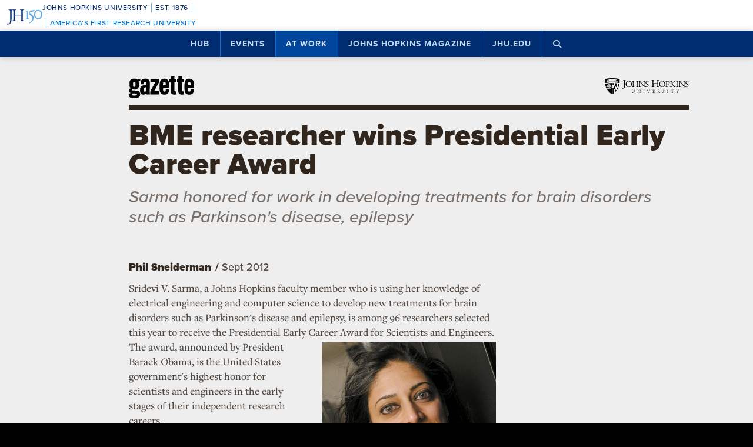

--- FILE ---
content_type: text/html; charset=utf-8
request_url: https://www.google.com/recaptcha/api2/anchor?ar=1&k=6LclNtkZAAAAANENXb4rH5E6uT1RlbUCAFvjxJYj&co=aHR0cHM6Ly9odWIuamh1LmVkdTo0NDM.&hl=en&v=N67nZn4AqZkNcbeMu4prBgzg&size=invisible&anchor-ms=20000&execute-ms=30000&cb=rx9w0jwg0rle
body_size: 48670
content:
<!DOCTYPE HTML><html dir="ltr" lang="en"><head><meta http-equiv="Content-Type" content="text/html; charset=UTF-8">
<meta http-equiv="X-UA-Compatible" content="IE=edge">
<title>reCAPTCHA</title>
<style type="text/css">
/* cyrillic-ext */
@font-face {
  font-family: 'Roboto';
  font-style: normal;
  font-weight: 400;
  font-stretch: 100%;
  src: url(//fonts.gstatic.com/s/roboto/v48/KFO7CnqEu92Fr1ME7kSn66aGLdTylUAMa3GUBHMdazTgWw.woff2) format('woff2');
  unicode-range: U+0460-052F, U+1C80-1C8A, U+20B4, U+2DE0-2DFF, U+A640-A69F, U+FE2E-FE2F;
}
/* cyrillic */
@font-face {
  font-family: 'Roboto';
  font-style: normal;
  font-weight: 400;
  font-stretch: 100%;
  src: url(//fonts.gstatic.com/s/roboto/v48/KFO7CnqEu92Fr1ME7kSn66aGLdTylUAMa3iUBHMdazTgWw.woff2) format('woff2');
  unicode-range: U+0301, U+0400-045F, U+0490-0491, U+04B0-04B1, U+2116;
}
/* greek-ext */
@font-face {
  font-family: 'Roboto';
  font-style: normal;
  font-weight: 400;
  font-stretch: 100%;
  src: url(//fonts.gstatic.com/s/roboto/v48/KFO7CnqEu92Fr1ME7kSn66aGLdTylUAMa3CUBHMdazTgWw.woff2) format('woff2');
  unicode-range: U+1F00-1FFF;
}
/* greek */
@font-face {
  font-family: 'Roboto';
  font-style: normal;
  font-weight: 400;
  font-stretch: 100%;
  src: url(//fonts.gstatic.com/s/roboto/v48/KFO7CnqEu92Fr1ME7kSn66aGLdTylUAMa3-UBHMdazTgWw.woff2) format('woff2');
  unicode-range: U+0370-0377, U+037A-037F, U+0384-038A, U+038C, U+038E-03A1, U+03A3-03FF;
}
/* math */
@font-face {
  font-family: 'Roboto';
  font-style: normal;
  font-weight: 400;
  font-stretch: 100%;
  src: url(//fonts.gstatic.com/s/roboto/v48/KFO7CnqEu92Fr1ME7kSn66aGLdTylUAMawCUBHMdazTgWw.woff2) format('woff2');
  unicode-range: U+0302-0303, U+0305, U+0307-0308, U+0310, U+0312, U+0315, U+031A, U+0326-0327, U+032C, U+032F-0330, U+0332-0333, U+0338, U+033A, U+0346, U+034D, U+0391-03A1, U+03A3-03A9, U+03B1-03C9, U+03D1, U+03D5-03D6, U+03F0-03F1, U+03F4-03F5, U+2016-2017, U+2034-2038, U+203C, U+2040, U+2043, U+2047, U+2050, U+2057, U+205F, U+2070-2071, U+2074-208E, U+2090-209C, U+20D0-20DC, U+20E1, U+20E5-20EF, U+2100-2112, U+2114-2115, U+2117-2121, U+2123-214F, U+2190, U+2192, U+2194-21AE, U+21B0-21E5, U+21F1-21F2, U+21F4-2211, U+2213-2214, U+2216-22FF, U+2308-230B, U+2310, U+2319, U+231C-2321, U+2336-237A, U+237C, U+2395, U+239B-23B7, U+23D0, U+23DC-23E1, U+2474-2475, U+25AF, U+25B3, U+25B7, U+25BD, U+25C1, U+25CA, U+25CC, U+25FB, U+266D-266F, U+27C0-27FF, U+2900-2AFF, U+2B0E-2B11, U+2B30-2B4C, U+2BFE, U+3030, U+FF5B, U+FF5D, U+1D400-1D7FF, U+1EE00-1EEFF;
}
/* symbols */
@font-face {
  font-family: 'Roboto';
  font-style: normal;
  font-weight: 400;
  font-stretch: 100%;
  src: url(//fonts.gstatic.com/s/roboto/v48/KFO7CnqEu92Fr1ME7kSn66aGLdTylUAMaxKUBHMdazTgWw.woff2) format('woff2');
  unicode-range: U+0001-000C, U+000E-001F, U+007F-009F, U+20DD-20E0, U+20E2-20E4, U+2150-218F, U+2190, U+2192, U+2194-2199, U+21AF, U+21E6-21F0, U+21F3, U+2218-2219, U+2299, U+22C4-22C6, U+2300-243F, U+2440-244A, U+2460-24FF, U+25A0-27BF, U+2800-28FF, U+2921-2922, U+2981, U+29BF, U+29EB, U+2B00-2BFF, U+4DC0-4DFF, U+FFF9-FFFB, U+10140-1018E, U+10190-1019C, U+101A0, U+101D0-101FD, U+102E0-102FB, U+10E60-10E7E, U+1D2C0-1D2D3, U+1D2E0-1D37F, U+1F000-1F0FF, U+1F100-1F1AD, U+1F1E6-1F1FF, U+1F30D-1F30F, U+1F315, U+1F31C, U+1F31E, U+1F320-1F32C, U+1F336, U+1F378, U+1F37D, U+1F382, U+1F393-1F39F, U+1F3A7-1F3A8, U+1F3AC-1F3AF, U+1F3C2, U+1F3C4-1F3C6, U+1F3CA-1F3CE, U+1F3D4-1F3E0, U+1F3ED, U+1F3F1-1F3F3, U+1F3F5-1F3F7, U+1F408, U+1F415, U+1F41F, U+1F426, U+1F43F, U+1F441-1F442, U+1F444, U+1F446-1F449, U+1F44C-1F44E, U+1F453, U+1F46A, U+1F47D, U+1F4A3, U+1F4B0, U+1F4B3, U+1F4B9, U+1F4BB, U+1F4BF, U+1F4C8-1F4CB, U+1F4D6, U+1F4DA, U+1F4DF, U+1F4E3-1F4E6, U+1F4EA-1F4ED, U+1F4F7, U+1F4F9-1F4FB, U+1F4FD-1F4FE, U+1F503, U+1F507-1F50B, U+1F50D, U+1F512-1F513, U+1F53E-1F54A, U+1F54F-1F5FA, U+1F610, U+1F650-1F67F, U+1F687, U+1F68D, U+1F691, U+1F694, U+1F698, U+1F6AD, U+1F6B2, U+1F6B9-1F6BA, U+1F6BC, U+1F6C6-1F6CF, U+1F6D3-1F6D7, U+1F6E0-1F6EA, U+1F6F0-1F6F3, U+1F6F7-1F6FC, U+1F700-1F7FF, U+1F800-1F80B, U+1F810-1F847, U+1F850-1F859, U+1F860-1F887, U+1F890-1F8AD, U+1F8B0-1F8BB, U+1F8C0-1F8C1, U+1F900-1F90B, U+1F93B, U+1F946, U+1F984, U+1F996, U+1F9E9, U+1FA00-1FA6F, U+1FA70-1FA7C, U+1FA80-1FA89, U+1FA8F-1FAC6, U+1FACE-1FADC, U+1FADF-1FAE9, U+1FAF0-1FAF8, U+1FB00-1FBFF;
}
/* vietnamese */
@font-face {
  font-family: 'Roboto';
  font-style: normal;
  font-weight: 400;
  font-stretch: 100%;
  src: url(//fonts.gstatic.com/s/roboto/v48/KFO7CnqEu92Fr1ME7kSn66aGLdTylUAMa3OUBHMdazTgWw.woff2) format('woff2');
  unicode-range: U+0102-0103, U+0110-0111, U+0128-0129, U+0168-0169, U+01A0-01A1, U+01AF-01B0, U+0300-0301, U+0303-0304, U+0308-0309, U+0323, U+0329, U+1EA0-1EF9, U+20AB;
}
/* latin-ext */
@font-face {
  font-family: 'Roboto';
  font-style: normal;
  font-weight: 400;
  font-stretch: 100%;
  src: url(//fonts.gstatic.com/s/roboto/v48/KFO7CnqEu92Fr1ME7kSn66aGLdTylUAMa3KUBHMdazTgWw.woff2) format('woff2');
  unicode-range: U+0100-02BA, U+02BD-02C5, U+02C7-02CC, U+02CE-02D7, U+02DD-02FF, U+0304, U+0308, U+0329, U+1D00-1DBF, U+1E00-1E9F, U+1EF2-1EFF, U+2020, U+20A0-20AB, U+20AD-20C0, U+2113, U+2C60-2C7F, U+A720-A7FF;
}
/* latin */
@font-face {
  font-family: 'Roboto';
  font-style: normal;
  font-weight: 400;
  font-stretch: 100%;
  src: url(//fonts.gstatic.com/s/roboto/v48/KFO7CnqEu92Fr1ME7kSn66aGLdTylUAMa3yUBHMdazQ.woff2) format('woff2');
  unicode-range: U+0000-00FF, U+0131, U+0152-0153, U+02BB-02BC, U+02C6, U+02DA, U+02DC, U+0304, U+0308, U+0329, U+2000-206F, U+20AC, U+2122, U+2191, U+2193, U+2212, U+2215, U+FEFF, U+FFFD;
}
/* cyrillic-ext */
@font-face {
  font-family: 'Roboto';
  font-style: normal;
  font-weight: 500;
  font-stretch: 100%;
  src: url(//fonts.gstatic.com/s/roboto/v48/KFO7CnqEu92Fr1ME7kSn66aGLdTylUAMa3GUBHMdazTgWw.woff2) format('woff2');
  unicode-range: U+0460-052F, U+1C80-1C8A, U+20B4, U+2DE0-2DFF, U+A640-A69F, U+FE2E-FE2F;
}
/* cyrillic */
@font-face {
  font-family: 'Roboto';
  font-style: normal;
  font-weight: 500;
  font-stretch: 100%;
  src: url(//fonts.gstatic.com/s/roboto/v48/KFO7CnqEu92Fr1ME7kSn66aGLdTylUAMa3iUBHMdazTgWw.woff2) format('woff2');
  unicode-range: U+0301, U+0400-045F, U+0490-0491, U+04B0-04B1, U+2116;
}
/* greek-ext */
@font-face {
  font-family: 'Roboto';
  font-style: normal;
  font-weight: 500;
  font-stretch: 100%;
  src: url(//fonts.gstatic.com/s/roboto/v48/KFO7CnqEu92Fr1ME7kSn66aGLdTylUAMa3CUBHMdazTgWw.woff2) format('woff2');
  unicode-range: U+1F00-1FFF;
}
/* greek */
@font-face {
  font-family: 'Roboto';
  font-style: normal;
  font-weight: 500;
  font-stretch: 100%;
  src: url(//fonts.gstatic.com/s/roboto/v48/KFO7CnqEu92Fr1ME7kSn66aGLdTylUAMa3-UBHMdazTgWw.woff2) format('woff2');
  unicode-range: U+0370-0377, U+037A-037F, U+0384-038A, U+038C, U+038E-03A1, U+03A3-03FF;
}
/* math */
@font-face {
  font-family: 'Roboto';
  font-style: normal;
  font-weight: 500;
  font-stretch: 100%;
  src: url(//fonts.gstatic.com/s/roboto/v48/KFO7CnqEu92Fr1ME7kSn66aGLdTylUAMawCUBHMdazTgWw.woff2) format('woff2');
  unicode-range: U+0302-0303, U+0305, U+0307-0308, U+0310, U+0312, U+0315, U+031A, U+0326-0327, U+032C, U+032F-0330, U+0332-0333, U+0338, U+033A, U+0346, U+034D, U+0391-03A1, U+03A3-03A9, U+03B1-03C9, U+03D1, U+03D5-03D6, U+03F0-03F1, U+03F4-03F5, U+2016-2017, U+2034-2038, U+203C, U+2040, U+2043, U+2047, U+2050, U+2057, U+205F, U+2070-2071, U+2074-208E, U+2090-209C, U+20D0-20DC, U+20E1, U+20E5-20EF, U+2100-2112, U+2114-2115, U+2117-2121, U+2123-214F, U+2190, U+2192, U+2194-21AE, U+21B0-21E5, U+21F1-21F2, U+21F4-2211, U+2213-2214, U+2216-22FF, U+2308-230B, U+2310, U+2319, U+231C-2321, U+2336-237A, U+237C, U+2395, U+239B-23B7, U+23D0, U+23DC-23E1, U+2474-2475, U+25AF, U+25B3, U+25B7, U+25BD, U+25C1, U+25CA, U+25CC, U+25FB, U+266D-266F, U+27C0-27FF, U+2900-2AFF, U+2B0E-2B11, U+2B30-2B4C, U+2BFE, U+3030, U+FF5B, U+FF5D, U+1D400-1D7FF, U+1EE00-1EEFF;
}
/* symbols */
@font-face {
  font-family: 'Roboto';
  font-style: normal;
  font-weight: 500;
  font-stretch: 100%;
  src: url(//fonts.gstatic.com/s/roboto/v48/KFO7CnqEu92Fr1ME7kSn66aGLdTylUAMaxKUBHMdazTgWw.woff2) format('woff2');
  unicode-range: U+0001-000C, U+000E-001F, U+007F-009F, U+20DD-20E0, U+20E2-20E4, U+2150-218F, U+2190, U+2192, U+2194-2199, U+21AF, U+21E6-21F0, U+21F3, U+2218-2219, U+2299, U+22C4-22C6, U+2300-243F, U+2440-244A, U+2460-24FF, U+25A0-27BF, U+2800-28FF, U+2921-2922, U+2981, U+29BF, U+29EB, U+2B00-2BFF, U+4DC0-4DFF, U+FFF9-FFFB, U+10140-1018E, U+10190-1019C, U+101A0, U+101D0-101FD, U+102E0-102FB, U+10E60-10E7E, U+1D2C0-1D2D3, U+1D2E0-1D37F, U+1F000-1F0FF, U+1F100-1F1AD, U+1F1E6-1F1FF, U+1F30D-1F30F, U+1F315, U+1F31C, U+1F31E, U+1F320-1F32C, U+1F336, U+1F378, U+1F37D, U+1F382, U+1F393-1F39F, U+1F3A7-1F3A8, U+1F3AC-1F3AF, U+1F3C2, U+1F3C4-1F3C6, U+1F3CA-1F3CE, U+1F3D4-1F3E0, U+1F3ED, U+1F3F1-1F3F3, U+1F3F5-1F3F7, U+1F408, U+1F415, U+1F41F, U+1F426, U+1F43F, U+1F441-1F442, U+1F444, U+1F446-1F449, U+1F44C-1F44E, U+1F453, U+1F46A, U+1F47D, U+1F4A3, U+1F4B0, U+1F4B3, U+1F4B9, U+1F4BB, U+1F4BF, U+1F4C8-1F4CB, U+1F4D6, U+1F4DA, U+1F4DF, U+1F4E3-1F4E6, U+1F4EA-1F4ED, U+1F4F7, U+1F4F9-1F4FB, U+1F4FD-1F4FE, U+1F503, U+1F507-1F50B, U+1F50D, U+1F512-1F513, U+1F53E-1F54A, U+1F54F-1F5FA, U+1F610, U+1F650-1F67F, U+1F687, U+1F68D, U+1F691, U+1F694, U+1F698, U+1F6AD, U+1F6B2, U+1F6B9-1F6BA, U+1F6BC, U+1F6C6-1F6CF, U+1F6D3-1F6D7, U+1F6E0-1F6EA, U+1F6F0-1F6F3, U+1F6F7-1F6FC, U+1F700-1F7FF, U+1F800-1F80B, U+1F810-1F847, U+1F850-1F859, U+1F860-1F887, U+1F890-1F8AD, U+1F8B0-1F8BB, U+1F8C0-1F8C1, U+1F900-1F90B, U+1F93B, U+1F946, U+1F984, U+1F996, U+1F9E9, U+1FA00-1FA6F, U+1FA70-1FA7C, U+1FA80-1FA89, U+1FA8F-1FAC6, U+1FACE-1FADC, U+1FADF-1FAE9, U+1FAF0-1FAF8, U+1FB00-1FBFF;
}
/* vietnamese */
@font-face {
  font-family: 'Roboto';
  font-style: normal;
  font-weight: 500;
  font-stretch: 100%;
  src: url(//fonts.gstatic.com/s/roboto/v48/KFO7CnqEu92Fr1ME7kSn66aGLdTylUAMa3OUBHMdazTgWw.woff2) format('woff2');
  unicode-range: U+0102-0103, U+0110-0111, U+0128-0129, U+0168-0169, U+01A0-01A1, U+01AF-01B0, U+0300-0301, U+0303-0304, U+0308-0309, U+0323, U+0329, U+1EA0-1EF9, U+20AB;
}
/* latin-ext */
@font-face {
  font-family: 'Roboto';
  font-style: normal;
  font-weight: 500;
  font-stretch: 100%;
  src: url(//fonts.gstatic.com/s/roboto/v48/KFO7CnqEu92Fr1ME7kSn66aGLdTylUAMa3KUBHMdazTgWw.woff2) format('woff2');
  unicode-range: U+0100-02BA, U+02BD-02C5, U+02C7-02CC, U+02CE-02D7, U+02DD-02FF, U+0304, U+0308, U+0329, U+1D00-1DBF, U+1E00-1E9F, U+1EF2-1EFF, U+2020, U+20A0-20AB, U+20AD-20C0, U+2113, U+2C60-2C7F, U+A720-A7FF;
}
/* latin */
@font-face {
  font-family: 'Roboto';
  font-style: normal;
  font-weight: 500;
  font-stretch: 100%;
  src: url(//fonts.gstatic.com/s/roboto/v48/KFO7CnqEu92Fr1ME7kSn66aGLdTylUAMa3yUBHMdazQ.woff2) format('woff2');
  unicode-range: U+0000-00FF, U+0131, U+0152-0153, U+02BB-02BC, U+02C6, U+02DA, U+02DC, U+0304, U+0308, U+0329, U+2000-206F, U+20AC, U+2122, U+2191, U+2193, U+2212, U+2215, U+FEFF, U+FFFD;
}
/* cyrillic-ext */
@font-face {
  font-family: 'Roboto';
  font-style: normal;
  font-weight: 900;
  font-stretch: 100%;
  src: url(//fonts.gstatic.com/s/roboto/v48/KFO7CnqEu92Fr1ME7kSn66aGLdTylUAMa3GUBHMdazTgWw.woff2) format('woff2');
  unicode-range: U+0460-052F, U+1C80-1C8A, U+20B4, U+2DE0-2DFF, U+A640-A69F, U+FE2E-FE2F;
}
/* cyrillic */
@font-face {
  font-family: 'Roboto';
  font-style: normal;
  font-weight: 900;
  font-stretch: 100%;
  src: url(//fonts.gstatic.com/s/roboto/v48/KFO7CnqEu92Fr1ME7kSn66aGLdTylUAMa3iUBHMdazTgWw.woff2) format('woff2');
  unicode-range: U+0301, U+0400-045F, U+0490-0491, U+04B0-04B1, U+2116;
}
/* greek-ext */
@font-face {
  font-family: 'Roboto';
  font-style: normal;
  font-weight: 900;
  font-stretch: 100%;
  src: url(//fonts.gstatic.com/s/roboto/v48/KFO7CnqEu92Fr1ME7kSn66aGLdTylUAMa3CUBHMdazTgWw.woff2) format('woff2');
  unicode-range: U+1F00-1FFF;
}
/* greek */
@font-face {
  font-family: 'Roboto';
  font-style: normal;
  font-weight: 900;
  font-stretch: 100%;
  src: url(//fonts.gstatic.com/s/roboto/v48/KFO7CnqEu92Fr1ME7kSn66aGLdTylUAMa3-UBHMdazTgWw.woff2) format('woff2');
  unicode-range: U+0370-0377, U+037A-037F, U+0384-038A, U+038C, U+038E-03A1, U+03A3-03FF;
}
/* math */
@font-face {
  font-family: 'Roboto';
  font-style: normal;
  font-weight: 900;
  font-stretch: 100%;
  src: url(//fonts.gstatic.com/s/roboto/v48/KFO7CnqEu92Fr1ME7kSn66aGLdTylUAMawCUBHMdazTgWw.woff2) format('woff2');
  unicode-range: U+0302-0303, U+0305, U+0307-0308, U+0310, U+0312, U+0315, U+031A, U+0326-0327, U+032C, U+032F-0330, U+0332-0333, U+0338, U+033A, U+0346, U+034D, U+0391-03A1, U+03A3-03A9, U+03B1-03C9, U+03D1, U+03D5-03D6, U+03F0-03F1, U+03F4-03F5, U+2016-2017, U+2034-2038, U+203C, U+2040, U+2043, U+2047, U+2050, U+2057, U+205F, U+2070-2071, U+2074-208E, U+2090-209C, U+20D0-20DC, U+20E1, U+20E5-20EF, U+2100-2112, U+2114-2115, U+2117-2121, U+2123-214F, U+2190, U+2192, U+2194-21AE, U+21B0-21E5, U+21F1-21F2, U+21F4-2211, U+2213-2214, U+2216-22FF, U+2308-230B, U+2310, U+2319, U+231C-2321, U+2336-237A, U+237C, U+2395, U+239B-23B7, U+23D0, U+23DC-23E1, U+2474-2475, U+25AF, U+25B3, U+25B7, U+25BD, U+25C1, U+25CA, U+25CC, U+25FB, U+266D-266F, U+27C0-27FF, U+2900-2AFF, U+2B0E-2B11, U+2B30-2B4C, U+2BFE, U+3030, U+FF5B, U+FF5D, U+1D400-1D7FF, U+1EE00-1EEFF;
}
/* symbols */
@font-face {
  font-family: 'Roboto';
  font-style: normal;
  font-weight: 900;
  font-stretch: 100%;
  src: url(//fonts.gstatic.com/s/roboto/v48/KFO7CnqEu92Fr1ME7kSn66aGLdTylUAMaxKUBHMdazTgWw.woff2) format('woff2');
  unicode-range: U+0001-000C, U+000E-001F, U+007F-009F, U+20DD-20E0, U+20E2-20E4, U+2150-218F, U+2190, U+2192, U+2194-2199, U+21AF, U+21E6-21F0, U+21F3, U+2218-2219, U+2299, U+22C4-22C6, U+2300-243F, U+2440-244A, U+2460-24FF, U+25A0-27BF, U+2800-28FF, U+2921-2922, U+2981, U+29BF, U+29EB, U+2B00-2BFF, U+4DC0-4DFF, U+FFF9-FFFB, U+10140-1018E, U+10190-1019C, U+101A0, U+101D0-101FD, U+102E0-102FB, U+10E60-10E7E, U+1D2C0-1D2D3, U+1D2E0-1D37F, U+1F000-1F0FF, U+1F100-1F1AD, U+1F1E6-1F1FF, U+1F30D-1F30F, U+1F315, U+1F31C, U+1F31E, U+1F320-1F32C, U+1F336, U+1F378, U+1F37D, U+1F382, U+1F393-1F39F, U+1F3A7-1F3A8, U+1F3AC-1F3AF, U+1F3C2, U+1F3C4-1F3C6, U+1F3CA-1F3CE, U+1F3D4-1F3E0, U+1F3ED, U+1F3F1-1F3F3, U+1F3F5-1F3F7, U+1F408, U+1F415, U+1F41F, U+1F426, U+1F43F, U+1F441-1F442, U+1F444, U+1F446-1F449, U+1F44C-1F44E, U+1F453, U+1F46A, U+1F47D, U+1F4A3, U+1F4B0, U+1F4B3, U+1F4B9, U+1F4BB, U+1F4BF, U+1F4C8-1F4CB, U+1F4D6, U+1F4DA, U+1F4DF, U+1F4E3-1F4E6, U+1F4EA-1F4ED, U+1F4F7, U+1F4F9-1F4FB, U+1F4FD-1F4FE, U+1F503, U+1F507-1F50B, U+1F50D, U+1F512-1F513, U+1F53E-1F54A, U+1F54F-1F5FA, U+1F610, U+1F650-1F67F, U+1F687, U+1F68D, U+1F691, U+1F694, U+1F698, U+1F6AD, U+1F6B2, U+1F6B9-1F6BA, U+1F6BC, U+1F6C6-1F6CF, U+1F6D3-1F6D7, U+1F6E0-1F6EA, U+1F6F0-1F6F3, U+1F6F7-1F6FC, U+1F700-1F7FF, U+1F800-1F80B, U+1F810-1F847, U+1F850-1F859, U+1F860-1F887, U+1F890-1F8AD, U+1F8B0-1F8BB, U+1F8C0-1F8C1, U+1F900-1F90B, U+1F93B, U+1F946, U+1F984, U+1F996, U+1F9E9, U+1FA00-1FA6F, U+1FA70-1FA7C, U+1FA80-1FA89, U+1FA8F-1FAC6, U+1FACE-1FADC, U+1FADF-1FAE9, U+1FAF0-1FAF8, U+1FB00-1FBFF;
}
/* vietnamese */
@font-face {
  font-family: 'Roboto';
  font-style: normal;
  font-weight: 900;
  font-stretch: 100%;
  src: url(//fonts.gstatic.com/s/roboto/v48/KFO7CnqEu92Fr1ME7kSn66aGLdTylUAMa3OUBHMdazTgWw.woff2) format('woff2');
  unicode-range: U+0102-0103, U+0110-0111, U+0128-0129, U+0168-0169, U+01A0-01A1, U+01AF-01B0, U+0300-0301, U+0303-0304, U+0308-0309, U+0323, U+0329, U+1EA0-1EF9, U+20AB;
}
/* latin-ext */
@font-face {
  font-family: 'Roboto';
  font-style: normal;
  font-weight: 900;
  font-stretch: 100%;
  src: url(//fonts.gstatic.com/s/roboto/v48/KFO7CnqEu92Fr1ME7kSn66aGLdTylUAMa3KUBHMdazTgWw.woff2) format('woff2');
  unicode-range: U+0100-02BA, U+02BD-02C5, U+02C7-02CC, U+02CE-02D7, U+02DD-02FF, U+0304, U+0308, U+0329, U+1D00-1DBF, U+1E00-1E9F, U+1EF2-1EFF, U+2020, U+20A0-20AB, U+20AD-20C0, U+2113, U+2C60-2C7F, U+A720-A7FF;
}
/* latin */
@font-face {
  font-family: 'Roboto';
  font-style: normal;
  font-weight: 900;
  font-stretch: 100%;
  src: url(//fonts.gstatic.com/s/roboto/v48/KFO7CnqEu92Fr1ME7kSn66aGLdTylUAMa3yUBHMdazQ.woff2) format('woff2');
  unicode-range: U+0000-00FF, U+0131, U+0152-0153, U+02BB-02BC, U+02C6, U+02DA, U+02DC, U+0304, U+0308, U+0329, U+2000-206F, U+20AC, U+2122, U+2191, U+2193, U+2212, U+2215, U+FEFF, U+FFFD;
}

</style>
<link rel="stylesheet" type="text/css" href="https://www.gstatic.com/recaptcha/releases/N67nZn4AqZkNcbeMu4prBgzg/styles__ltr.css">
<script nonce="IPxMAw5vtKHhOakQ35ucSA" type="text/javascript">window['__recaptcha_api'] = 'https://www.google.com/recaptcha/api2/';</script>
<script type="text/javascript" src="https://www.gstatic.com/recaptcha/releases/N67nZn4AqZkNcbeMu4prBgzg/recaptcha__en.js" nonce="IPxMAw5vtKHhOakQ35ucSA">
      
    </script></head>
<body><div id="rc-anchor-alert" class="rc-anchor-alert"></div>
<input type="hidden" id="recaptcha-token" value="[base64]">
<script type="text/javascript" nonce="IPxMAw5vtKHhOakQ35ucSA">
      recaptcha.anchor.Main.init("[\x22ainput\x22,[\x22bgdata\x22,\x22\x22,\[base64]/[base64]/[base64]/[base64]/[base64]/UltsKytdPUU6KEU8MjA0OD9SW2wrK109RT4+NnwxOTI6KChFJjY0NTEyKT09NTUyOTYmJk0rMTxjLmxlbmd0aCYmKGMuY2hhckNvZGVBdChNKzEpJjY0NTEyKT09NTYzMjA/[base64]/[base64]/[base64]/[base64]/[base64]/[base64]/[base64]\x22,\[base64]\x22,\x22w7k4w6UpfcOAD3rDm2TCisOCwp5cf8KsXXkUw5HClsOew4VNw4nDk8K4WcOlEgtfwrtXP31twoBtwrTCmC/DjyPCrsKcwrnDssKWXCzDjMKXeH9Ew5XCniYDwpIFXiNjw5jDgMOHw5XDg8KncsK+wprCmcO3e8OPTcOgO8OBwqosRsOPLMKfM8OwA2/CvkzCkWbCnMOWIxfCgsKvZV/DhcO7CsKDdMKgBMO0wq3DkivDqMOjwqMKHMKCXsOBF2QcZsOow5fCjMKgw7AkwoPDqTfCo8O9ICfDoMKqZ1NbwqLDmcKIwoMwwoTCkgjCuMOOw694wqHCrcKsE8Kjw48xRWoVBVDDusK1FcK8wqDCoHjDi8Kgwr/Cs8KFwqbDlSUaICDCnDfCrG0IPgpfwqISVsKDGW5uw4PCqDPDkEvCi8KEFsKuwrIxdcOBwoPCm2bDuyQMw7bCucKxc2MVwpzCi0Vyd8KaMmjDj8ODLcOQwoslwrMUwoo/[base64]/[base64]/DnsKVw4XChzM5Gkg8Zj91DsKIOEcYbARnCTfCvzXDpU90w5LDiS45PsO6woQewr3Cmj7DgAjDv8KgwophJ2c0ScKSaETCnMO1LATDnsOXw79hwqkMNMOaw5ZqfcOCdSJ/YcKVwpPCqR47w5DCiQjCvl3CrS/Cn8O4wqVYwonDoD/Drnd3w6c8w5/DvcOkwqpTW3rDs8OZUBlfEFpJwowzYm3ChMK/Q8OAGjxXwqJnw6IwJ8KRFsOew7vCksOfw6nDqB1/[base64]/CkDTCnwLCgcOIasOlXsKEwrwnwpQzGcKgwoIpbsKSwokEw6jDhBnDjUhZYD/DpAoEKsKqwpTDr8OLRGnConxswroAw7wcwrbCqjgqf2LDu8OgwqwNwpLDrsKHw6FNdVB/[base64]/eMKgSsKmeRMKwq/DrsOSwqcmXsK7ZHjCp8KKw53CtQErfsOVwoJ8wqIaw6nChXsWNsKdwo01RMOswo4EUFhtw5fDgMKYN8K/wpTDn8K4e8KMFiLDkcOZw5BuwoXDuMK4woLDvMKgY8OnVAF7w74TYcKoQsOWbRsgwr03FyHDt0lQHwo/[base64]/Dr3rDr1ZdwqnChsOow4Y2w6nDjcKLH8Klw77CjMOdwpcpbcKPw4nCmkbCnBfCrHvDmC3CpMO3asKYwoHCncO8wqPDjsOZwpnDqnPCvsOJI8OXUDnCk8OpHMKyw6MsOmlSJ8O/ccKkX0glRl7ChsK6wrPCo8Kwwq0yw4EkGCjDnmXDukPDscOtwqrDtn81w7tJezoZw73DgXXDmidlGVzDoRtKw7vDuB7CosKSwrDDtjnCoMOLw71cw6ADwppnwrzDv8Onw5LCpD1hHiFMSgU8wr7Dg8O3wozDlMK/[base64]/RDXDsQlTFsKWw6vDlG1ZwqvCssOYRRHClnDDj8K0ScK0Q0/DmMOhOxwOfkMoXkwGwqHCgALDnzFww5LCjgnCnQJSP8KAwrrDtGnDn2Yjw6XDmsO2ECTClcOdUcOkDV9nbRjDhixLwqIkwp7DuRvDvQopwrzDlMKCesKFG8KFw5zDrMKQw4N4J8OnDMKpf1fCoRnDllszCibDscOAwoMoQnVyw7zCtCs1egbCp3QAEcKTf01Ww7vCqS/Ct3UPw6RQwpFgARXDvMODCH8nIhdxw7bDrzNhwrHDpcOlWS/Cm8ORw6rDtW/ClzzCkcKzw6fDhsKMw7xLZMOBwpvClRrCulrCplrCtCNgwqdOw53DkD/[base64]/LsOzwp4LX2vDiMKMTMKybMOFRjrCvEbCqwLDjEXCtMKrB8K+HcO5MlHDnADDjCLDt8Oswq3ClMKmw7gad8Ojw41HMgnCsFfCgXzCoVbDsBNqc0HDl8O6w4/[base64]/Dr8Krwog0ZsKhw6l+w6FodD9Ow6c0OVYCwqvDilDDo8KZMcO/EcKiGFcAAgY0wqHDjcKwwrZPAMO8wqg1w4kRw4LCocOfHXdvKVjCisOFw57DkVnDqcOSVsKwLsOfeTrCn8K2bcO/IMKBYz7DvUl4c3TDs8OhPcKgwrDDh8K0ccKVwpYSw6BBwrzDgTgiaV7DiTLCliQQT8OfXcOVDMObC8KxPsO+w6sqw53CiRHCncOKBMOpwr3CsDfCrcORw5xKVhILw5sbwpjCnh/CiCHDmDQZdMONOcOww6ZcHsKDwrpgdxbDl2h0wpXDqzLDjENwUzDDoMOoD8OzE8Oxw5gAw71HfsOWHWVFwozDgMKKw7DCisKgDW4CIsOadcKOw4TDsMOVKcKDIcKNwo5oPcOqKMOxQsONGMOkHMO/[base64]/T2rCjHvCj8OEwpTDg8OROcKcwoXCmsOKOUINbwIyXsKdFsOfw4TDoVHCkzkjw4nCl8K9w7zClX/Cp1/[base64]/[base64]/[base64]/[base64]/[base64]/CqHpFw63DrVnDgMO/wp7DrMO1DMKOWEhcw5LDjQMhPMK8wpQ6wrB5w6R3MB0Jd8KSw75xEjVmw4hiw5bDg2wRWMOyPzlVI3/DmlvCvyZdwpYnw6jDm8OsO8KebFRdUsOEI8OmwqQhwoVlTULDpHpkBcK6E1DCrTXCusOhwpQvEcK4bcOFwpQVw49Hw4DDmRwGw7gmwrF3Y8O4C2gqw6rCt8K/NBzDl8OGwol+wogUw58GLkfCimnDjX7ClA0aIlgnXsKRd8KLwrUfBSPDvsKJw5jCsMKiGGXDpBTCgcKzCsOvF1PCosKIw6lVw7w2wqnCh0gzwpbDjjbCscK9w7JJFRdiw4clwr/DjsOXYzvDkzvCt8KwbcKdTmVJwpnDtT/[base64]/Dr8Kcw58mw4vCjFbCrhBqwo3DvH9iw7XCkcOpQcKzwqLDkcKbBy89wp/Ctk0/M8O+wpANQ8KawokfQHdqJMOLDMKDRHDDvB5EwoF3w6fDiMKVwqItYMOWw6fCvcOtwpLDmCHDv3pgwr/DjcKfwoHDpMKHT8KfwqETBjFlbcOdwqfCkngHJjjDt8O6WVgZwrLDsT5EwrdYScK1bMKPbsOGZy4lCMOiw5DCkkQew6wyNcO8wqQXag3CoMOSwoPDssOyQ8OvKWHDnTgowrUiw7IQMT7CrcOwM8Oew5twUcORTk7CjcOewo/CkS4Owrx5fsK5woRDcsKaM3Bhw4wNwrHCr8OhwrJOwoEUw4shdlrDpsKXw5DCv8OtwoAHDMOzw6XDjlAEwojDn8O0wpzCh2UqJsKkwqwgNjpvJ8OUw47DusKrw61RUS93w5c7w67CnR7CozJ/fcO2w4zCugjCmMKkZMO2eMOFwo9Owqs7Nz8cw7DCpn7ClMO0KMOJw6dUw51cDcOUwqwjwonDtiMBbBAIGUp8w4EiZMKsw5c2w6/DvMOJwrcfw7DDtTnCgMKiwq/Clh/DqAQswqh0ImDCsRxDw67DjU7CjAnChsOwwozCkcKyOMK4wrhXwrYNaj9bG3VYw61Hw7/DiHfDhsO6woTCnMKBwovDmsK5dUtANxQFN2R9AG/DtMKowoApw61IPcKzfcOYwoTCqMKlCcKlw6/CjHcLEMKcDGrClkUiw7zDrTvCtGUQRsOdw7M3w5vCk2VYMz/DqMKmw4IVF8Ksw4fDvsOcZcOKwpEuRD3Cu2PDvBpww6rCrEhKRMOeQn7DrglGw7l4KcKuPcKqB8KEWEonw644wpRBw5Yqw4Zww4DDjAMEfnYmOsKUw7NnFMKgwp7DgsO4HMKDw77CvGVFHMKwWMK1TCDCrh50woRvw5/Ck0dXZzFCwpHCuVMEwpp0HcKFDcK4AwAtEj94wpDCvXlRwp/CkGXClnHDkMKGUnXCgH4cP8KUw7Bsw7pbBcOjP0ACRMObN8KGw75zw7ErJRZGKMKmwrrCh8KyOsKBBBnCnMKRGcKVwqvDhMO9w7I8w7zDqMK1w7hMEWlgwpHDr8ORe17DjcOke8OBwrcEXsOLYxBnbWbCmMK+ScORw6TClcOQeSzCvDfCiCrDtBZ/HMOXFcObw4/DmcObwpYdwqJgY05YGsO8woonTsOpeg3CpcKSLWnDqC1EUlhldg7ChMKVw5c6T3/DisOQU2zDgyHCkcKOw4ckDMO6wpjCpsKnaMO+IEDDsMK6wp0vwqfCv8KPw7LDvEfCnQoow4NVwqUzw5bCnMKnwqDCosOfVMO1bcOqw49gw6fDq8Kgwo4Nw5LCqjUdJ8K/[base64]/[base64]/dcKqFS7CssOLQkMzIAdrw6xOEjcEe8Kcwokcc0xIwpwPw5/ChV/[base64]/[base64]/DisKmw5DCl8KJUhcHwo9dwrAGIVQzw4HDuCrChMKVOnPCmhPCjR7DhcKCPldjO2sewpHCscOlMsO/wrnCusKGa8KFQsOfATLCu8ORGHnDo8OMHSlMw6oFbDEvwql1wpIcZsOTwpwKw5bCuMO/wrAeEmLChFdVF1zDpHHDusKRw6rDu8OqNsKkwpbDqklRw7JSRMOGw6t/d2PCmsKER8KMwpsKwq9/AlUXOMKlw4fDocO/RsKxOMOLw6DCmgVsw4rCnsK9f8K9IwrDuUswwrjDn8KXwobDlMKqw6lSVcKmw4EYMMK1Ml4Fw7/[base64]/w6rCvF7DpyjCpMOtJSNgIcOqwoklwq7ClcKjwop3w6Elw5AjZ8KywqzDpcOVSnHClsOBw64Xw4DDuW1bw6jDvsOnEl4aAhXCtmIQeMKACD/DnsKSwpzDgx/[base64]/w5LCqy0VDDjDhzB3LMKJKcO5RzzCj8O+wrQTE8KnCwN6w58Ww7/DnMOwCxXDjWvDu8KWF0RRw7vCqcKvw4bCk8OGwpnCkXoxwqHCo0bCm8OZQFBhbx9SwpLCu8Oiw6jChcK8w4FoeRxVCmAqwr/DiFDDoHvDu8O2w4nDg8O2E0zDlzbCk8Osw7zClsKrwr0GTjTCkA9IODLCssOkEHrCnE7CmcOdwpjClnIQfx5Tw6bDi1vClg1HKwtrw5vDvjVQbiV/ScKDRMO1Kj3CisK8esOtw40nRmw/wq/CrcO1eMK9ISUKRsOiw6zCjzPCrlc6wojDkMOWwoXCn8Ouw6zCs8K7wo0+w5jDkcK5FcKiwoXCny9mwrQHF2/DpsK6w4/Dj8KiIMOMYkzDkcOqSjPDlG/DiMK6wr0eIcKewpTDnHHClcKnZh1XDMKEMMOuwofDs8Kqwp08w67DuXIww4fDrcKpw5hcCsKMdcKQdnLCv8OGCsKcwo8UKl0NQsKQw5BowoRjGsK+JcK8wqvCuwTCucOpK8OYan/[base64]/QzoBw6ZCwqnCv8ODw6TClibCpcODLMK5wpTDiBDDsV3CsSEYT8KoSyDDt8KYV8OpwrAEwpLCqTHCu8Klwr1WwqdSw6TCuT9hS8KsQWhgwr8Nw58wwqTDqxYiVcOAw6lBwrnChMOKw7nDiXAHD2rDr8Kswq0awr/ChQNvesOEIsKEwoZuw5pbPFfDncO/[base64]/[base64]/DoyxbwrPDsHN5w6jCvcOkN8Kxwq0vRMKQwo1CwroXw7LDisOgw6NsJsO5w4vCnMKpw7pYw6XCrsO/w6zDp3TCnBEmOTrDtWRmWmFcAMOMXcO/w60Bwr97w5jDmTsDw78IwrbDuQvCv8Kww6TDtcOiHMOnwrtmwrJ4bBVFRsKiw4JFw5rCvsOPworCq17DiMOVKDoubMKTCTZlUlMISzXCrQlIw7DDimNKJcKdTMOsw4LCiw7Cp2Ikw5UUTsO2VAlwwrdbLFjDk8O0w65CwrxiUXnDnXMOQsKpw4xtAcOaFk/CvMK/worDtQrDmMOkwrcNw6ZyfMORb8OWw6jCr8KqQjrCoMOWw6nCq8OmMx7Ch3/DlQtdwpARwq7CtsO+Sm3Dui3Cr8OnBxXChMOPwqAFMcKlw7gcw4cZNkk6WcKyNnjCmsOdw5hXwpPCjMKGw40UIF/Dhl/CnzR3w6cbwosEKC49w4d4VRvDsy0Sw47DrMKSAxZ3woJCw68uwobDmETChB/CpcOkwq7DgcKEe1JmTcK7w6rDnA7Dp3MrGcO/QMOnw5sFW8OWw4LDisO9wojDjsKwODVyUR7DlXnCusO6wrPCqzBLw4vCgsOaWinCg8KUX8KoJMOcwr3DmjPChn09T3bCsUkYwrrCtBdLSsKDFsK+d1DDn2PCkU1QYMOkA8O+wrHCsnlpw7zCgsK/w7tTBRrCg0IzAhrDuBYgwoHDrl7DnX3CvnMJw5sQwpHDo3pAYBQTWcKMYTEPN8KrwrsVwp5iw5AnwqJYdzbDoEAqKcOFL8K/w7vCqsKVw5nCoWFnTcO/w78zZsOoCUI9fWsgwos8wplmwq3DvsKtOcKJw4HDjcKnHRIXInTCvMOywpcYw5ZmwqbDgmfChcKOwrhfwrrCpTzCuMOBEEMlJX/[base64]/BMKUwowKwogawqd2woDDs8KgwpXCnyLDv8OTR03DlcOgDcK7RlfDsg0FwpcHPcKmw47Ch8OLw5dOwoNwwrJMR3TDhnvCoQRWw6HCnsOUY8Ole0ASwpp9wrbCgsK5w7PCjMKMw5/[base64]/CscOzwpbCr8KEYivCmcOiw5URAQPCvsKxJEtHSXLDqMKsQgoWXsKXO8KFcsKDw6bCocKVasOtTcO9wpkjTwrCusO7wojCrsOdw5IRwpTCrzZSNMOYOhfDmMOuUR5swpBWwosICMK8w6MMwqZWwqXCrGnDusKcXcKCwqNWwoJjw4nDpgY+w6HCv2PCgsKcw7d/NntTwqzCiz5VwqNcP8OUw4PCuQhrw7HDrMKqJcKCDRbCuizCj1l7wpVzwo5lFMOaW1JOwqLCjMKOwpTDrMO4wqfDocOqA8KXTMKKwpDCtMKZwr/DkcKeFcOawpwlwo5mY8Onw4nCrMOzwpnDssKjw4LCrytXwpLCq1diBiTCiDLCvisnwo/Cp8OUGMO7wpXDisKXw5QteWrCiBvDu8KQw7fCvy81woIHQsOFw7nCpsKmw6vCk8KQZ8O3A8K6w7jDrsOAw5bCiSbDtEUaw5HCnlLCvFIew4jDoQtewo7Cm35kwoTCjmvDp2/DlsK3CsOyDMK2a8Krw4IwwprDjwnCocOww70RwpgKJgI2wrtDDFFVw6U0wrISw6sVw77DmcO2ScOyw5PDmMOCAsOaOVJYFsKkCTjDkUTDpj/Cg8KlJMOJAMO8woozw4vDt37CmsOBwpPDpcONXEJwwoE3wovDoMKYw5x6F3QPBsKWXjDDjsKmSWPDlsKfZsKGTnnDmzkrQsK1w7rDhyjDn8K/FGEcwr1dwpI8wrAsCx81w7Zow4zCkDQEBcOMZMK1wrhFbhs6AUzDnDgpwoHDmHzDgMKXNxbDh8O8FsOIw5fDo8OgBcONM8ONQ3/CmcKxFyxBw5IwXcKVOsOIwoXDh2cONFHDqDwkw5RBwqIJfxIuGMKQYcOawoQZw7k9w5ddVsK4wrVkw79BQMKIEMKkwpQtw6HCh8OvJChtGDTChMOhwo/DoMOTw6LDnsK3wrlnK1TDpcK6cMOVw43ChS5XIsK4w4hLfFzCt8OnwonCnCTDpsK2OCrDij/CiGR0AsORBgDCrcKEw7ILwpTDuEMjKGQXM8OKwrcIf8Ktw7ckdlzCl8KtY1DDqsOuw5Vxw7vDv8Kww6hweSo0w4fCmSlCw61xcR8Vw7rDo8Klw4fDo8KOwqYTwp7Dhw0lwpzDjMKPUMKywqVCNsKbXS/CvTrDoMOuw7zCvyUfacOPwoRVMHthZ2/CnsKZEEfDncOwwo8Lw5pIUEnDi0UpwpXDucK8w5DCncKfw71tXHMrPGMCJD3CoMOaBGBEw5/[base64]/[base64]/wrE1akLChcONcGjDlMOAbk7DncO5w6cEe8KfMcKAwoxlYXvDjsKbw4HDkwHCssKew7rCinHDnMKQwrQ1bQkyGmovw7jDvsKyS2/[base64]/Ciicmw4p4w4s1UkkawprDjcKVPRUAEMOpw5lqV8KTw5DDsy7DlcO1HsKBVMOhdcK/UcOGw753w6YOw4crw4BZwqg3J2LDmivCli1Ow5Qowoo1MSHCmsKJwr3CrsOlDErDjC3DtMKWwprCnylNw7nDp8K7KsKQRcOHwqHDq3REworCpQrCqMOhwprCjsK/[base64]/Y8OSSsOmw70nJUnDuBx4GMOhLTh4wo0hw4TDjMK2IsKOwrrCksKBw55Mwrt3f8KXdDzDr8OqEsOcw7DDn0rCrsOVwrNhHMOTCGnDkcOBMDtOC8OVwr3CnAnDgMOfOU8jwpfDvDbCtMOVw7/DmMO1fVTDtMKuwrrDvUzCm1wkw47DsMKtwoIWwogIwq7CisKmwqHDv3vDnsKWworClW0mwq1vw6x2w6LCsMKHHcKUwoogf8Oaa8KlCxfCp8KRwqpSw6rCijnCgCs9XQvCtRgNwq/[base64]/HMKBw63CgMKwKhrCjcOxVy55w6h3AHxUAcK5woLCixdOIsOYwqvCqsOAw7XCpVbDj8OVw4/Dr8OqfMOrwrnDlcO9NcOEwpfDoMO/wo46Z8KywqsLw4/DkytOwpRfw54CwoQuXwjCsydmwq8TbsKdScOBeMKSwrJkCMOeRcKqw5nDkMOcRMKFw7DCihErLjzCqWzCmRvCjsKfwpdpwrcwwocYIMKqw6hiw5hQO2DCoMOSwprChcOKwrfDm8KYwqvDqkzCo8KIw5IWw4o7w6/DsG7DtC3CqAggccO2w6ZCw4LDszLDgULCnxErCgbDtmPDt3Yvw64HRmbClsKow7nDvsOSw6Z0AsK9dsOIG8ORBcKlwow5w5s7OcOWw4cOwqTDsX0xL8ONQcK5H8KAJCbCg8KOGh7Cs8KRwqDCoQTCgmlqd8KwwpfDnwxMbiRfwpzCqsO0wqoow4sSwp/CtRIRw6HDp8OYwqgsGlfDrsKILkt/NVLDvcKDw605w6l7McKwSHrCoEYlQcKHw63DllR/Hh4Rw6jDhUonwowOwpzChUrCgwY5PcKmfGDCrsKTw68vUCnDmRPCjzgXwrfDvcKPKsOBw6p/wrnCtMKCNSk3HcOOwrXCrcKZP8KIcWfDixZmQcKzwprDjD9Aw6lww6grcXbDoMOrchLDpEVcd8OUw4MDNGfCu0vCm8KPw5nDlCDCv8Kvw4QWw7jDhg9nHXIIPWlgw4Qdw4jChRDCpR/DnU96w58/JnAsAQXDh8OWJcOzw7wuDh5yQSXDk8Kub2pLZ0kGTMOZXMKIBhJMZQ3CssO7A8KLCm1DORR2VhYKwpDDtmxPFcKew7PCtm3CvVVBw5k7w7ZIH0gZw63Co13CkUjDs8Kjw5Rgw5UXfcORw7QlwqfCncKqOkjDuMOcTMK8a8K0w67DvMOLw6jCgj/DnDAKDUbCqiF7HHTCuMOnw58PwpXDjsOjwovDjRQmwpAtNULDjw4tw53DgzXDhVxTwr7Dr1fDshfChMKhw4AbGcKYF8KQw47DpsK+WEojw4LDk8OcJkwWXMKJSUvCswwOwq/CulQHZsKewrhoExzDu1ZRwonDmMOrwp8uwrBqwpLCoMOnwoZ2VHjCuh89wohQw73Dt8OTXMKfwrvChMKQL09qw6QIQ8KAOD/[base64]/w6XDr3bDisKGMsKVc0XCuinDtH0HwqFAw6rDnnPCrHDCnsKdecOxYRnDh8OyPcOQcMO4KiTCtMOzwr/DsH9+AMOzOsKsw5/DghvDmsO9wrvCosKyasKHw4DClsOCw67DghYnOsKJU8K7GTgRH8K/BgXCjg/DtcKpIcKfTMOow63CvcKHInfCnMKjwp/CvQdow4vDrGYBRsOxQQB9w47DuxPDuMOxw6LCisOawrUWAsOpw6DCqMKsDMK8woFmwoTDhMKPwpPCk8K1FkIQwpZVX23Di1/CqSvCrDnDv07DrMKCHgATw7PCkXzDhQIKag/Cl8O1FMOgwrjCjcK4JMOMw4LDpcOpw7VOTVQeZGI3VyMAw57DtcO0wpvDtEwGAgwFwqDCgCB2ecOkVV5cd8OrBFg/[base64]/Dl8OGCkQWw5ZzwphwA8K9amnCjwjClCtHw6nCssKuL8KERGphwoNFw77CojgxRiceAQQPwobDhcKgKsORwojCtcKtLwsLBh1hCFPDlQ3DvsODVzPCpMK/[base64]/wr7Dhnp+VsOaw77DkcO9wrpXw4LCmAt4OcKVTcK/woxIw67DlsOdwrjCp8K8w4vDqMKBRnTDiTInSsOEEExfMsKNFMKgw7vDj8K2Z1TCrVbDv1/[base64]/w4nCmF7DqV9zG8K6HiMtElDDnUMeG0vDuAvDjsO3w6fCq3JiwrPCpWMRYHFiSMOQwoozw4IBw40BeUfCvQV1wrFdOlvCuhTClUDDhMK8wofCrjB/XMO8w4rCm8KKGFYrQ2x8woUhOMO8wqnCqWZRw5VRQBETw5tSw7HCgiMafTlOw519ccOyJMKBworDn8Kfwqd5w6PCuy/[base64]/CsDx7wrXDn8OgFTQ2H8OvPXPCi0/CqcOSe8K1HkLDkDLDmMOIQMOuwqlnwqjCiMKwBnbCv8OIAWhAwqNSfGXDuFbDh1XDrU/[base64]/[base64]/DhMOfK8OYw7lGw6tww4t6wqZ/[base64]/CisO0w5wbwqgLJxVJWcOhwprDtEnDrcOsacKhWMK1QcOXO3HCvsOAw5nDsmgPw7/[base64]/DvcO8w5fCk8OGL15qK8OrHRvDkjTDhxtqwqHCpsOtworCuT7DrMKdBB/DiMKpw7nCtcKwQCXCjRvCt1EDwrnDp8KYI8OZVcKjwpxEwrbDvcKwwrguw7LDsMKaw4DDhGHDpk9TEcOCwpM4e2nCpMKNwpTCosOQwpLCqHHCgcOOw5zDuCfDhMKpw7PCl8KBw6w0NVxUMcO7wrdAwqFUKcK1Jw8SSMKZAmnDncOsB8Kkw6DCpw/CoDZpQHxdwqXDny4PeWXCqsKhFRTDnsOFw49vOmjCvwTDksO4wosHw6PDscOMXAnDnsOHw5QPccK8woDDqMK6PwokV23DhXMJw49xIcKlLsOlwqMvwrQzw4nCjsOwJcK1w5B7wo7CkcO/[base64]/[base64]/CucOhwqZAS3jDsh7DlhrCo8OfXMK/wr8ww6DCuMOODibDsmvCizbDjlfCvMOUAcOnVsK6L3HDn8Kjw4XCn8OhUMK2w6LDhsOnVMKbPcKzOsKSw6RcRsOID8Oqw7HCocKYwro3wqBPwoomw6Y1w67DocKWw47Dl8K8egF1Eg9qb0lSwqM+w7/CsMODw7DCn2fCg8Obbz0FwrgQH2Qmw4QPeUbDom3CmS8pwrBpw7QMw4ZNw4UBwqjDlghgacO0w67DrQREwqvCg2PDqsKdZcK8w47Dj8KXwojCjsOLw6nCpRHClU9zw7/CmVUoPsOkw48EwovCrRLCocK1ecKWwqfDrsO1PsKJwqZlDjDDpcOhCyt9BUshP1FwLnjDncOPR19fw6VdwpUzIl1HwrLDvMOLZ1F3ccKVFBlmVQlWZMK5YMKLVMKMIsOmwqM/[base64]/ChhPCnFTDn39MIcKTwrTDtSwTGmoIDQZFX25uwpB8GQTDsFLDqcKXw7TCmWwVSFzDpzwhIXDCncOiw6k6UsKAVnsPwplIam10w4bDkcOcw63CqwUvw5x1WR8bwoRgwp3CvzxNwpxWNcK4wpjCpcOMw7kZw7BKLsODwqvDt8K6GMOswoDDv3TDjw3CgcO3wp/DgUoQFyAfworDkA/CssK5ERLDs3pRwqPCoiPCvig3w4ZxwrnDncOYwrowwpXCoy3DlsKmwqgaTVRswrMTdcKiw5DCiTjDpUfCj0PCg8Oew4dowrnDo8K4wq7CqA5sfcOUwojDgsKxwqJAL1/[base64]/[base64]/wpzDtMODG8KzwoMQZcKxAsKrw4HCnkoOOB7CgGHDkFrCjMKXw7zDqMOewrpcw6AcfSHDkgDCjlXCgjDDgMOCw50sAcK2wpY/bMKPK8OrNcORw4PCtMOjw6p5wpdkw7vDrSY3wo4Bwp3Dnh1iZMOLR8OCw7HDscOZWhEfwqHCmysSWUtHAC/DscKGRcKlfTZuVMO0fsK3wq3DjcOCw77DncK2QzXChcOPAcOKw6bDhMO5SkfDrHURw5jDjsOVSCvCgMOJwrLDm33CvMO/eMOtSsObbsKfw6LCgsOkIMOqwrx/w5IYJ8OFw4x4wpoySkduwplfw4XDpcO8wrdpwqTCnMONwqtzw7XDi1zDoMO0wrzDrEYXTMKow57Dg0Jgw6gga8ORw5MIAcKILwFsw6cTZMOrICosw5Isw4tRwoBOaw1/EynDpsORRDPCiBFxwrnDisKTw6nDg0PDsH/DncK6w4Iiw5DDgmtaCcOgw64mw7jCvjrDqzfDtsOBw7vCgSXCtMOmwpbDnm/Dr8OJwrDCksKswp/DjFswdMKOw5wYw5XCtsOGVkXChsOQWlDDmhjDuRoJwpzDlDLDiivDmcK0GEbCsMK1w59odsKzNg8tHRrDtE0QwptTFj/DoF7DqsOCwr0rwpBiw4RjAsO7wr5mFMKFwrc/eBoSw6HDtMO/esKQTikdw5JffcOKw60kI0k/w6rDoMO8woUUX0LDmcO+FcOHw4bCg8KHw6PCjznCksKmRQHDimnDm3fDoW0pdcO0wpXDujvCu31EYwzDu0cEwpLCvsKOA1Q7wpB1wr8pw6XDp8OHw5Vaw6AKwovClcK+GcKqAsKeHcKQw6fCusK1wrBhU8O4UD1ow6nCp8OdbXkvF2FAZkppw4zChEg3BQsYSF/[base64]/Dtn7CjsOQVcObDX9PTMOnw7VaQsOJdwnDi8OrZcKBw7hQwqAWKXfDqMKDYcK9SFXCssKhw4p0w5IEw5bCkcO6w5llaWE3QsK1w48qMsKlwr09w5lOw48WfsKtfCPDkcOuA8KBB8OPIkPDusOowqTCisKbHVZiw7TDig0VWA/CoV/[base64]/Dgx5OJBZwN8KAVsKKKMOufjYVRcK+w7HCr8Kmw4IWLcKWBsOPw7bCo8OiCsOnw7XDniJzO8KJCnMUVsO0wqh4ei/Dp8KQwr4PRGJUw7ISa8OawodkS8OzwqnCtlUie1Uyw44+w5cwLm8/dMO1UsK6GCnDq8OPwqvCrWpZKsKDVno2w4jDhsOgMsO4JcKhwq0sw7HCkRMBw7QgdknDilksw711A27Cu8OjUhx+e1bDkMOhQgLChTjDpy1xXwpYwpzDtX/DplVdwrTDkC42wpEbwq4TBMOyw75UCGrDjcObw6ViJzA3FsKow4/CqW01b2bDsUvCjsKdwrpbw7LCuD7Dh8OSBMORwrXCgsK6w7Rgw6kDw5/DqMOqwrMVwrBqwq7CmcOdP8O/OMKcTFcjLsOnw4TDqcODFcKpw4vCpkHDt8KLbj3DgcOmLx5mwrdTXsO2WMOzFcOSJMK3wr3Drixtwq5mw7o1wpI5w6PCq8OWwojDtG7CkmfDpkgObcOKTsKIwopFw77DhxPDnMOFd8OPwoIsVyocw6w9wrQpQsO3w4YTGBotw53CvHcVV8OoD0/CmzBzwqkmXnnDgcO3d8OHw6fDmUZAw5LCt8K4awjDn3wMw6cQMsKVQcOHGzE2WsKsw73CoMOLGD44eCouw5TCigHCux/CoMKsW2ghAcKSQsO+woxrccOsw6XCgjvDpgjCizTCpBxtwoNSQHZew4TCqMKeRB3DncOuw4TDu0hTwpUqw6PDlA/[base64]/w6hNw4s+wrJ2wp8tY8KfPRfDi8OswrbCpcONJsKiwqPDulE/L8OuXULDv2Q8WcKcBcO8w7hbA31Vwo8UwqnCksOhcGDDssKYFsONMcOIwp7CpRduRcKTwrVqDl/CgRXChC7DksK1woUJBEXCnsKGwpPDqRZTVMKBw67DtsKtG3TCj8ONw60jAkEmw60aw7fCmsOYO8KTwo/[base64]/Dgyd6w71HwobDjAtXwozCnsK5wo3DpxMHcsO5w5oWVxsMw5d4w6VnJMKdcsK5w5bDsFhtTsKBV1nCiBhJw5B1RFXCpMKhw4sMw7TCkcK/[base64]/[base64]/ChXUZwqERfh3CrsKKw6DCqsKiwr1MQC/Dl8K4w4/DoQNzD8KLw5/CmQdEwptUBVQwwqYGIk7DrmEvwrAuF1dhwq3DikM/wph7FsK9WwPDvDnCscOXw6LDisKnRcK9wokQwqLCuMKZwp1kM8O4wrrCo8OKOcKSWw3Dm8O+PQ/[base64]/CgX1FQCVbFsKPwrgKRcOQwqzDnHrDtsOhw7FNR8OtWW/[base64]/[base64]/Cni/Ci8O7wpLDqF/CmzZ5EGnDrjczSMKTwr3Cgx/Di8OcAyrClkVUOWh2T8OkYnPCvsOnwr5jwoM6w4xcG8K5woXDq8KzwrzDpF/Dm043eMOnPMOVTyLCgMOrZnsaYsOJAHoOMm3DkcObwrzCsnHDiMKYwrECwoUJwpgswqYITFrCosO4PcK8P8OVA8KyYsKZwrosw64Mc3kpVE0Qw7jCkF7Dqk4NwqfCi8OUfyMbGQXDucKJPwt+HsKLLTzCi8K1GAUUwpVpwrfDgMOXT0vCoA/DjsKGwrHCs8KiIjXDm1XDt2nCg8O5BQLDqRUfKy/CtzwUw6zDp8O3fjLDpCYtw57CjMKCw6vCisK7eXQQeBIeGMKAwqBdFMO0BGJTw5cNw7/CpmrDtcOFw7EeZWJcwoF4w6pKw6XDigrCn8Ohw6gYwpEnw77Dm04CIUzDuTnCpkxdEg4DDsKYw71MQsOsw6XClcKjDcKlwofCh8O4SktvD3TDuMOjwrJOfzLDmR1sLAkuI8O9OgnCnMKqw5Y+TDphckvDgsKDC8KKNsKOwp7Dq8KqVA\\u003d\\u003d\x22],null,[\x22conf\x22,null,\x226LclNtkZAAAAANENXb4rH5E6uT1RlbUCAFvjxJYj\x22,0,null,null,null,1,[21,125,63,73,95,87,41,43,42,83,102,105,109,121],[7059694,734],0,null,null,null,null,0,null,0,null,700,1,null,0,\[base64]/76lBhmnigkZhAoZnOKMAhmv8xEZ\x22,0,0,null,null,1,null,0,0,null,null,null,0],\x22https://hub.jhu.edu:443\x22,null,[3,1,1],null,null,null,1,3600,[\x22https://www.google.com/intl/en/policies/privacy/\x22,\x22https://www.google.com/intl/en/policies/terms/\x22],\x22WOIrJyAqOdbeGCL8eHYjdktgfgIVic+IroW11GWOfk0\\u003d\x22,1,0,null,1,1769909104481,0,0,[171],null,[147,7,238],\x22RC-hKcr8K-8_GZ6Gg\x22,null,null,null,null,null,\x220dAFcWeA5HU1fUv85cF0nM4u5eh-63-cr4jMTCqL8F4Bhj1o4fdKXWtpFvx3ANEtQDnutIKg26aSQL4GliiZiTCiFCKhHS7xMxnA\x22,1769991904626]");
    </script></body></html>

--- FILE ---
content_type: text/html; charset=utf-8
request_url: https://www.google.com/recaptcha/api2/anchor?ar=1&k=6LdhWhIUAAAAAALM11ocbjubkpD6LV6dJ2TVpRMo&co=aHR0cHM6Ly9odWIuamh1LmVkdTo0NDM.&hl=en&v=N67nZn4AqZkNcbeMu4prBgzg&size=normal&anchor-ms=20000&execute-ms=30000&cb=xwlnweii8gja
body_size: 48970
content:
<!DOCTYPE HTML><html dir="ltr" lang="en"><head><meta http-equiv="Content-Type" content="text/html; charset=UTF-8">
<meta http-equiv="X-UA-Compatible" content="IE=edge">
<title>reCAPTCHA</title>
<style type="text/css">
/* cyrillic-ext */
@font-face {
  font-family: 'Roboto';
  font-style: normal;
  font-weight: 400;
  font-stretch: 100%;
  src: url(//fonts.gstatic.com/s/roboto/v48/KFO7CnqEu92Fr1ME7kSn66aGLdTylUAMa3GUBHMdazTgWw.woff2) format('woff2');
  unicode-range: U+0460-052F, U+1C80-1C8A, U+20B4, U+2DE0-2DFF, U+A640-A69F, U+FE2E-FE2F;
}
/* cyrillic */
@font-face {
  font-family: 'Roboto';
  font-style: normal;
  font-weight: 400;
  font-stretch: 100%;
  src: url(//fonts.gstatic.com/s/roboto/v48/KFO7CnqEu92Fr1ME7kSn66aGLdTylUAMa3iUBHMdazTgWw.woff2) format('woff2');
  unicode-range: U+0301, U+0400-045F, U+0490-0491, U+04B0-04B1, U+2116;
}
/* greek-ext */
@font-face {
  font-family: 'Roboto';
  font-style: normal;
  font-weight: 400;
  font-stretch: 100%;
  src: url(//fonts.gstatic.com/s/roboto/v48/KFO7CnqEu92Fr1ME7kSn66aGLdTylUAMa3CUBHMdazTgWw.woff2) format('woff2');
  unicode-range: U+1F00-1FFF;
}
/* greek */
@font-face {
  font-family: 'Roboto';
  font-style: normal;
  font-weight: 400;
  font-stretch: 100%;
  src: url(//fonts.gstatic.com/s/roboto/v48/KFO7CnqEu92Fr1ME7kSn66aGLdTylUAMa3-UBHMdazTgWw.woff2) format('woff2');
  unicode-range: U+0370-0377, U+037A-037F, U+0384-038A, U+038C, U+038E-03A1, U+03A3-03FF;
}
/* math */
@font-face {
  font-family: 'Roboto';
  font-style: normal;
  font-weight: 400;
  font-stretch: 100%;
  src: url(//fonts.gstatic.com/s/roboto/v48/KFO7CnqEu92Fr1ME7kSn66aGLdTylUAMawCUBHMdazTgWw.woff2) format('woff2');
  unicode-range: U+0302-0303, U+0305, U+0307-0308, U+0310, U+0312, U+0315, U+031A, U+0326-0327, U+032C, U+032F-0330, U+0332-0333, U+0338, U+033A, U+0346, U+034D, U+0391-03A1, U+03A3-03A9, U+03B1-03C9, U+03D1, U+03D5-03D6, U+03F0-03F1, U+03F4-03F5, U+2016-2017, U+2034-2038, U+203C, U+2040, U+2043, U+2047, U+2050, U+2057, U+205F, U+2070-2071, U+2074-208E, U+2090-209C, U+20D0-20DC, U+20E1, U+20E5-20EF, U+2100-2112, U+2114-2115, U+2117-2121, U+2123-214F, U+2190, U+2192, U+2194-21AE, U+21B0-21E5, U+21F1-21F2, U+21F4-2211, U+2213-2214, U+2216-22FF, U+2308-230B, U+2310, U+2319, U+231C-2321, U+2336-237A, U+237C, U+2395, U+239B-23B7, U+23D0, U+23DC-23E1, U+2474-2475, U+25AF, U+25B3, U+25B7, U+25BD, U+25C1, U+25CA, U+25CC, U+25FB, U+266D-266F, U+27C0-27FF, U+2900-2AFF, U+2B0E-2B11, U+2B30-2B4C, U+2BFE, U+3030, U+FF5B, U+FF5D, U+1D400-1D7FF, U+1EE00-1EEFF;
}
/* symbols */
@font-face {
  font-family: 'Roboto';
  font-style: normal;
  font-weight: 400;
  font-stretch: 100%;
  src: url(//fonts.gstatic.com/s/roboto/v48/KFO7CnqEu92Fr1ME7kSn66aGLdTylUAMaxKUBHMdazTgWw.woff2) format('woff2');
  unicode-range: U+0001-000C, U+000E-001F, U+007F-009F, U+20DD-20E0, U+20E2-20E4, U+2150-218F, U+2190, U+2192, U+2194-2199, U+21AF, U+21E6-21F0, U+21F3, U+2218-2219, U+2299, U+22C4-22C6, U+2300-243F, U+2440-244A, U+2460-24FF, U+25A0-27BF, U+2800-28FF, U+2921-2922, U+2981, U+29BF, U+29EB, U+2B00-2BFF, U+4DC0-4DFF, U+FFF9-FFFB, U+10140-1018E, U+10190-1019C, U+101A0, U+101D0-101FD, U+102E0-102FB, U+10E60-10E7E, U+1D2C0-1D2D3, U+1D2E0-1D37F, U+1F000-1F0FF, U+1F100-1F1AD, U+1F1E6-1F1FF, U+1F30D-1F30F, U+1F315, U+1F31C, U+1F31E, U+1F320-1F32C, U+1F336, U+1F378, U+1F37D, U+1F382, U+1F393-1F39F, U+1F3A7-1F3A8, U+1F3AC-1F3AF, U+1F3C2, U+1F3C4-1F3C6, U+1F3CA-1F3CE, U+1F3D4-1F3E0, U+1F3ED, U+1F3F1-1F3F3, U+1F3F5-1F3F7, U+1F408, U+1F415, U+1F41F, U+1F426, U+1F43F, U+1F441-1F442, U+1F444, U+1F446-1F449, U+1F44C-1F44E, U+1F453, U+1F46A, U+1F47D, U+1F4A3, U+1F4B0, U+1F4B3, U+1F4B9, U+1F4BB, U+1F4BF, U+1F4C8-1F4CB, U+1F4D6, U+1F4DA, U+1F4DF, U+1F4E3-1F4E6, U+1F4EA-1F4ED, U+1F4F7, U+1F4F9-1F4FB, U+1F4FD-1F4FE, U+1F503, U+1F507-1F50B, U+1F50D, U+1F512-1F513, U+1F53E-1F54A, U+1F54F-1F5FA, U+1F610, U+1F650-1F67F, U+1F687, U+1F68D, U+1F691, U+1F694, U+1F698, U+1F6AD, U+1F6B2, U+1F6B9-1F6BA, U+1F6BC, U+1F6C6-1F6CF, U+1F6D3-1F6D7, U+1F6E0-1F6EA, U+1F6F0-1F6F3, U+1F6F7-1F6FC, U+1F700-1F7FF, U+1F800-1F80B, U+1F810-1F847, U+1F850-1F859, U+1F860-1F887, U+1F890-1F8AD, U+1F8B0-1F8BB, U+1F8C0-1F8C1, U+1F900-1F90B, U+1F93B, U+1F946, U+1F984, U+1F996, U+1F9E9, U+1FA00-1FA6F, U+1FA70-1FA7C, U+1FA80-1FA89, U+1FA8F-1FAC6, U+1FACE-1FADC, U+1FADF-1FAE9, U+1FAF0-1FAF8, U+1FB00-1FBFF;
}
/* vietnamese */
@font-face {
  font-family: 'Roboto';
  font-style: normal;
  font-weight: 400;
  font-stretch: 100%;
  src: url(//fonts.gstatic.com/s/roboto/v48/KFO7CnqEu92Fr1ME7kSn66aGLdTylUAMa3OUBHMdazTgWw.woff2) format('woff2');
  unicode-range: U+0102-0103, U+0110-0111, U+0128-0129, U+0168-0169, U+01A0-01A1, U+01AF-01B0, U+0300-0301, U+0303-0304, U+0308-0309, U+0323, U+0329, U+1EA0-1EF9, U+20AB;
}
/* latin-ext */
@font-face {
  font-family: 'Roboto';
  font-style: normal;
  font-weight: 400;
  font-stretch: 100%;
  src: url(//fonts.gstatic.com/s/roboto/v48/KFO7CnqEu92Fr1ME7kSn66aGLdTylUAMa3KUBHMdazTgWw.woff2) format('woff2');
  unicode-range: U+0100-02BA, U+02BD-02C5, U+02C7-02CC, U+02CE-02D7, U+02DD-02FF, U+0304, U+0308, U+0329, U+1D00-1DBF, U+1E00-1E9F, U+1EF2-1EFF, U+2020, U+20A0-20AB, U+20AD-20C0, U+2113, U+2C60-2C7F, U+A720-A7FF;
}
/* latin */
@font-face {
  font-family: 'Roboto';
  font-style: normal;
  font-weight: 400;
  font-stretch: 100%;
  src: url(//fonts.gstatic.com/s/roboto/v48/KFO7CnqEu92Fr1ME7kSn66aGLdTylUAMa3yUBHMdazQ.woff2) format('woff2');
  unicode-range: U+0000-00FF, U+0131, U+0152-0153, U+02BB-02BC, U+02C6, U+02DA, U+02DC, U+0304, U+0308, U+0329, U+2000-206F, U+20AC, U+2122, U+2191, U+2193, U+2212, U+2215, U+FEFF, U+FFFD;
}
/* cyrillic-ext */
@font-face {
  font-family: 'Roboto';
  font-style: normal;
  font-weight: 500;
  font-stretch: 100%;
  src: url(//fonts.gstatic.com/s/roboto/v48/KFO7CnqEu92Fr1ME7kSn66aGLdTylUAMa3GUBHMdazTgWw.woff2) format('woff2');
  unicode-range: U+0460-052F, U+1C80-1C8A, U+20B4, U+2DE0-2DFF, U+A640-A69F, U+FE2E-FE2F;
}
/* cyrillic */
@font-face {
  font-family: 'Roboto';
  font-style: normal;
  font-weight: 500;
  font-stretch: 100%;
  src: url(//fonts.gstatic.com/s/roboto/v48/KFO7CnqEu92Fr1ME7kSn66aGLdTylUAMa3iUBHMdazTgWw.woff2) format('woff2');
  unicode-range: U+0301, U+0400-045F, U+0490-0491, U+04B0-04B1, U+2116;
}
/* greek-ext */
@font-face {
  font-family: 'Roboto';
  font-style: normal;
  font-weight: 500;
  font-stretch: 100%;
  src: url(//fonts.gstatic.com/s/roboto/v48/KFO7CnqEu92Fr1ME7kSn66aGLdTylUAMa3CUBHMdazTgWw.woff2) format('woff2');
  unicode-range: U+1F00-1FFF;
}
/* greek */
@font-face {
  font-family: 'Roboto';
  font-style: normal;
  font-weight: 500;
  font-stretch: 100%;
  src: url(//fonts.gstatic.com/s/roboto/v48/KFO7CnqEu92Fr1ME7kSn66aGLdTylUAMa3-UBHMdazTgWw.woff2) format('woff2');
  unicode-range: U+0370-0377, U+037A-037F, U+0384-038A, U+038C, U+038E-03A1, U+03A3-03FF;
}
/* math */
@font-face {
  font-family: 'Roboto';
  font-style: normal;
  font-weight: 500;
  font-stretch: 100%;
  src: url(//fonts.gstatic.com/s/roboto/v48/KFO7CnqEu92Fr1ME7kSn66aGLdTylUAMawCUBHMdazTgWw.woff2) format('woff2');
  unicode-range: U+0302-0303, U+0305, U+0307-0308, U+0310, U+0312, U+0315, U+031A, U+0326-0327, U+032C, U+032F-0330, U+0332-0333, U+0338, U+033A, U+0346, U+034D, U+0391-03A1, U+03A3-03A9, U+03B1-03C9, U+03D1, U+03D5-03D6, U+03F0-03F1, U+03F4-03F5, U+2016-2017, U+2034-2038, U+203C, U+2040, U+2043, U+2047, U+2050, U+2057, U+205F, U+2070-2071, U+2074-208E, U+2090-209C, U+20D0-20DC, U+20E1, U+20E5-20EF, U+2100-2112, U+2114-2115, U+2117-2121, U+2123-214F, U+2190, U+2192, U+2194-21AE, U+21B0-21E5, U+21F1-21F2, U+21F4-2211, U+2213-2214, U+2216-22FF, U+2308-230B, U+2310, U+2319, U+231C-2321, U+2336-237A, U+237C, U+2395, U+239B-23B7, U+23D0, U+23DC-23E1, U+2474-2475, U+25AF, U+25B3, U+25B7, U+25BD, U+25C1, U+25CA, U+25CC, U+25FB, U+266D-266F, U+27C0-27FF, U+2900-2AFF, U+2B0E-2B11, U+2B30-2B4C, U+2BFE, U+3030, U+FF5B, U+FF5D, U+1D400-1D7FF, U+1EE00-1EEFF;
}
/* symbols */
@font-face {
  font-family: 'Roboto';
  font-style: normal;
  font-weight: 500;
  font-stretch: 100%;
  src: url(//fonts.gstatic.com/s/roboto/v48/KFO7CnqEu92Fr1ME7kSn66aGLdTylUAMaxKUBHMdazTgWw.woff2) format('woff2');
  unicode-range: U+0001-000C, U+000E-001F, U+007F-009F, U+20DD-20E0, U+20E2-20E4, U+2150-218F, U+2190, U+2192, U+2194-2199, U+21AF, U+21E6-21F0, U+21F3, U+2218-2219, U+2299, U+22C4-22C6, U+2300-243F, U+2440-244A, U+2460-24FF, U+25A0-27BF, U+2800-28FF, U+2921-2922, U+2981, U+29BF, U+29EB, U+2B00-2BFF, U+4DC0-4DFF, U+FFF9-FFFB, U+10140-1018E, U+10190-1019C, U+101A0, U+101D0-101FD, U+102E0-102FB, U+10E60-10E7E, U+1D2C0-1D2D3, U+1D2E0-1D37F, U+1F000-1F0FF, U+1F100-1F1AD, U+1F1E6-1F1FF, U+1F30D-1F30F, U+1F315, U+1F31C, U+1F31E, U+1F320-1F32C, U+1F336, U+1F378, U+1F37D, U+1F382, U+1F393-1F39F, U+1F3A7-1F3A8, U+1F3AC-1F3AF, U+1F3C2, U+1F3C4-1F3C6, U+1F3CA-1F3CE, U+1F3D4-1F3E0, U+1F3ED, U+1F3F1-1F3F3, U+1F3F5-1F3F7, U+1F408, U+1F415, U+1F41F, U+1F426, U+1F43F, U+1F441-1F442, U+1F444, U+1F446-1F449, U+1F44C-1F44E, U+1F453, U+1F46A, U+1F47D, U+1F4A3, U+1F4B0, U+1F4B3, U+1F4B9, U+1F4BB, U+1F4BF, U+1F4C8-1F4CB, U+1F4D6, U+1F4DA, U+1F4DF, U+1F4E3-1F4E6, U+1F4EA-1F4ED, U+1F4F7, U+1F4F9-1F4FB, U+1F4FD-1F4FE, U+1F503, U+1F507-1F50B, U+1F50D, U+1F512-1F513, U+1F53E-1F54A, U+1F54F-1F5FA, U+1F610, U+1F650-1F67F, U+1F687, U+1F68D, U+1F691, U+1F694, U+1F698, U+1F6AD, U+1F6B2, U+1F6B9-1F6BA, U+1F6BC, U+1F6C6-1F6CF, U+1F6D3-1F6D7, U+1F6E0-1F6EA, U+1F6F0-1F6F3, U+1F6F7-1F6FC, U+1F700-1F7FF, U+1F800-1F80B, U+1F810-1F847, U+1F850-1F859, U+1F860-1F887, U+1F890-1F8AD, U+1F8B0-1F8BB, U+1F8C0-1F8C1, U+1F900-1F90B, U+1F93B, U+1F946, U+1F984, U+1F996, U+1F9E9, U+1FA00-1FA6F, U+1FA70-1FA7C, U+1FA80-1FA89, U+1FA8F-1FAC6, U+1FACE-1FADC, U+1FADF-1FAE9, U+1FAF0-1FAF8, U+1FB00-1FBFF;
}
/* vietnamese */
@font-face {
  font-family: 'Roboto';
  font-style: normal;
  font-weight: 500;
  font-stretch: 100%;
  src: url(//fonts.gstatic.com/s/roboto/v48/KFO7CnqEu92Fr1ME7kSn66aGLdTylUAMa3OUBHMdazTgWw.woff2) format('woff2');
  unicode-range: U+0102-0103, U+0110-0111, U+0128-0129, U+0168-0169, U+01A0-01A1, U+01AF-01B0, U+0300-0301, U+0303-0304, U+0308-0309, U+0323, U+0329, U+1EA0-1EF9, U+20AB;
}
/* latin-ext */
@font-face {
  font-family: 'Roboto';
  font-style: normal;
  font-weight: 500;
  font-stretch: 100%;
  src: url(//fonts.gstatic.com/s/roboto/v48/KFO7CnqEu92Fr1ME7kSn66aGLdTylUAMa3KUBHMdazTgWw.woff2) format('woff2');
  unicode-range: U+0100-02BA, U+02BD-02C5, U+02C7-02CC, U+02CE-02D7, U+02DD-02FF, U+0304, U+0308, U+0329, U+1D00-1DBF, U+1E00-1E9F, U+1EF2-1EFF, U+2020, U+20A0-20AB, U+20AD-20C0, U+2113, U+2C60-2C7F, U+A720-A7FF;
}
/* latin */
@font-face {
  font-family: 'Roboto';
  font-style: normal;
  font-weight: 500;
  font-stretch: 100%;
  src: url(//fonts.gstatic.com/s/roboto/v48/KFO7CnqEu92Fr1ME7kSn66aGLdTylUAMa3yUBHMdazQ.woff2) format('woff2');
  unicode-range: U+0000-00FF, U+0131, U+0152-0153, U+02BB-02BC, U+02C6, U+02DA, U+02DC, U+0304, U+0308, U+0329, U+2000-206F, U+20AC, U+2122, U+2191, U+2193, U+2212, U+2215, U+FEFF, U+FFFD;
}
/* cyrillic-ext */
@font-face {
  font-family: 'Roboto';
  font-style: normal;
  font-weight: 900;
  font-stretch: 100%;
  src: url(//fonts.gstatic.com/s/roboto/v48/KFO7CnqEu92Fr1ME7kSn66aGLdTylUAMa3GUBHMdazTgWw.woff2) format('woff2');
  unicode-range: U+0460-052F, U+1C80-1C8A, U+20B4, U+2DE0-2DFF, U+A640-A69F, U+FE2E-FE2F;
}
/* cyrillic */
@font-face {
  font-family: 'Roboto';
  font-style: normal;
  font-weight: 900;
  font-stretch: 100%;
  src: url(//fonts.gstatic.com/s/roboto/v48/KFO7CnqEu92Fr1ME7kSn66aGLdTylUAMa3iUBHMdazTgWw.woff2) format('woff2');
  unicode-range: U+0301, U+0400-045F, U+0490-0491, U+04B0-04B1, U+2116;
}
/* greek-ext */
@font-face {
  font-family: 'Roboto';
  font-style: normal;
  font-weight: 900;
  font-stretch: 100%;
  src: url(//fonts.gstatic.com/s/roboto/v48/KFO7CnqEu92Fr1ME7kSn66aGLdTylUAMa3CUBHMdazTgWw.woff2) format('woff2');
  unicode-range: U+1F00-1FFF;
}
/* greek */
@font-face {
  font-family: 'Roboto';
  font-style: normal;
  font-weight: 900;
  font-stretch: 100%;
  src: url(//fonts.gstatic.com/s/roboto/v48/KFO7CnqEu92Fr1ME7kSn66aGLdTylUAMa3-UBHMdazTgWw.woff2) format('woff2');
  unicode-range: U+0370-0377, U+037A-037F, U+0384-038A, U+038C, U+038E-03A1, U+03A3-03FF;
}
/* math */
@font-face {
  font-family: 'Roboto';
  font-style: normal;
  font-weight: 900;
  font-stretch: 100%;
  src: url(//fonts.gstatic.com/s/roboto/v48/KFO7CnqEu92Fr1ME7kSn66aGLdTylUAMawCUBHMdazTgWw.woff2) format('woff2');
  unicode-range: U+0302-0303, U+0305, U+0307-0308, U+0310, U+0312, U+0315, U+031A, U+0326-0327, U+032C, U+032F-0330, U+0332-0333, U+0338, U+033A, U+0346, U+034D, U+0391-03A1, U+03A3-03A9, U+03B1-03C9, U+03D1, U+03D5-03D6, U+03F0-03F1, U+03F4-03F5, U+2016-2017, U+2034-2038, U+203C, U+2040, U+2043, U+2047, U+2050, U+2057, U+205F, U+2070-2071, U+2074-208E, U+2090-209C, U+20D0-20DC, U+20E1, U+20E5-20EF, U+2100-2112, U+2114-2115, U+2117-2121, U+2123-214F, U+2190, U+2192, U+2194-21AE, U+21B0-21E5, U+21F1-21F2, U+21F4-2211, U+2213-2214, U+2216-22FF, U+2308-230B, U+2310, U+2319, U+231C-2321, U+2336-237A, U+237C, U+2395, U+239B-23B7, U+23D0, U+23DC-23E1, U+2474-2475, U+25AF, U+25B3, U+25B7, U+25BD, U+25C1, U+25CA, U+25CC, U+25FB, U+266D-266F, U+27C0-27FF, U+2900-2AFF, U+2B0E-2B11, U+2B30-2B4C, U+2BFE, U+3030, U+FF5B, U+FF5D, U+1D400-1D7FF, U+1EE00-1EEFF;
}
/* symbols */
@font-face {
  font-family: 'Roboto';
  font-style: normal;
  font-weight: 900;
  font-stretch: 100%;
  src: url(//fonts.gstatic.com/s/roboto/v48/KFO7CnqEu92Fr1ME7kSn66aGLdTylUAMaxKUBHMdazTgWw.woff2) format('woff2');
  unicode-range: U+0001-000C, U+000E-001F, U+007F-009F, U+20DD-20E0, U+20E2-20E4, U+2150-218F, U+2190, U+2192, U+2194-2199, U+21AF, U+21E6-21F0, U+21F3, U+2218-2219, U+2299, U+22C4-22C6, U+2300-243F, U+2440-244A, U+2460-24FF, U+25A0-27BF, U+2800-28FF, U+2921-2922, U+2981, U+29BF, U+29EB, U+2B00-2BFF, U+4DC0-4DFF, U+FFF9-FFFB, U+10140-1018E, U+10190-1019C, U+101A0, U+101D0-101FD, U+102E0-102FB, U+10E60-10E7E, U+1D2C0-1D2D3, U+1D2E0-1D37F, U+1F000-1F0FF, U+1F100-1F1AD, U+1F1E6-1F1FF, U+1F30D-1F30F, U+1F315, U+1F31C, U+1F31E, U+1F320-1F32C, U+1F336, U+1F378, U+1F37D, U+1F382, U+1F393-1F39F, U+1F3A7-1F3A8, U+1F3AC-1F3AF, U+1F3C2, U+1F3C4-1F3C6, U+1F3CA-1F3CE, U+1F3D4-1F3E0, U+1F3ED, U+1F3F1-1F3F3, U+1F3F5-1F3F7, U+1F408, U+1F415, U+1F41F, U+1F426, U+1F43F, U+1F441-1F442, U+1F444, U+1F446-1F449, U+1F44C-1F44E, U+1F453, U+1F46A, U+1F47D, U+1F4A3, U+1F4B0, U+1F4B3, U+1F4B9, U+1F4BB, U+1F4BF, U+1F4C8-1F4CB, U+1F4D6, U+1F4DA, U+1F4DF, U+1F4E3-1F4E6, U+1F4EA-1F4ED, U+1F4F7, U+1F4F9-1F4FB, U+1F4FD-1F4FE, U+1F503, U+1F507-1F50B, U+1F50D, U+1F512-1F513, U+1F53E-1F54A, U+1F54F-1F5FA, U+1F610, U+1F650-1F67F, U+1F687, U+1F68D, U+1F691, U+1F694, U+1F698, U+1F6AD, U+1F6B2, U+1F6B9-1F6BA, U+1F6BC, U+1F6C6-1F6CF, U+1F6D3-1F6D7, U+1F6E0-1F6EA, U+1F6F0-1F6F3, U+1F6F7-1F6FC, U+1F700-1F7FF, U+1F800-1F80B, U+1F810-1F847, U+1F850-1F859, U+1F860-1F887, U+1F890-1F8AD, U+1F8B0-1F8BB, U+1F8C0-1F8C1, U+1F900-1F90B, U+1F93B, U+1F946, U+1F984, U+1F996, U+1F9E9, U+1FA00-1FA6F, U+1FA70-1FA7C, U+1FA80-1FA89, U+1FA8F-1FAC6, U+1FACE-1FADC, U+1FADF-1FAE9, U+1FAF0-1FAF8, U+1FB00-1FBFF;
}
/* vietnamese */
@font-face {
  font-family: 'Roboto';
  font-style: normal;
  font-weight: 900;
  font-stretch: 100%;
  src: url(//fonts.gstatic.com/s/roboto/v48/KFO7CnqEu92Fr1ME7kSn66aGLdTylUAMa3OUBHMdazTgWw.woff2) format('woff2');
  unicode-range: U+0102-0103, U+0110-0111, U+0128-0129, U+0168-0169, U+01A0-01A1, U+01AF-01B0, U+0300-0301, U+0303-0304, U+0308-0309, U+0323, U+0329, U+1EA0-1EF9, U+20AB;
}
/* latin-ext */
@font-face {
  font-family: 'Roboto';
  font-style: normal;
  font-weight: 900;
  font-stretch: 100%;
  src: url(//fonts.gstatic.com/s/roboto/v48/KFO7CnqEu92Fr1ME7kSn66aGLdTylUAMa3KUBHMdazTgWw.woff2) format('woff2');
  unicode-range: U+0100-02BA, U+02BD-02C5, U+02C7-02CC, U+02CE-02D7, U+02DD-02FF, U+0304, U+0308, U+0329, U+1D00-1DBF, U+1E00-1E9F, U+1EF2-1EFF, U+2020, U+20A0-20AB, U+20AD-20C0, U+2113, U+2C60-2C7F, U+A720-A7FF;
}
/* latin */
@font-face {
  font-family: 'Roboto';
  font-style: normal;
  font-weight: 900;
  font-stretch: 100%;
  src: url(//fonts.gstatic.com/s/roboto/v48/KFO7CnqEu92Fr1ME7kSn66aGLdTylUAMa3yUBHMdazQ.woff2) format('woff2');
  unicode-range: U+0000-00FF, U+0131, U+0152-0153, U+02BB-02BC, U+02C6, U+02DA, U+02DC, U+0304, U+0308, U+0329, U+2000-206F, U+20AC, U+2122, U+2191, U+2193, U+2212, U+2215, U+FEFF, U+FFFD;
}

</style>
<link rel="stylesheet" type="text/css" href="https://www.gstatic.com/recaptcha/releases/N67nZn4AqZkNcbeMu4prBgzg/styles__ltr.css">
<script nonce="-8PjAACMreMLdaOvP2Y1YQ" type="text/javascript">window['__recaptcha_api'] = 'https://www.google.com/recaptcha/api2/';</script>
<script type="text/javascript" src="https://www.gstatic.com/recaptcha/releases/N67nZn4AqZkNcbeMu4prBgzg/recaptcha__en.js" nonce="-8PjAACMreMLdaOvP2Y1YQ">
      
    </script></head>
<body><div id="rc-anchor-alert" class="rc-anchor-alert"></div>
<input type="hidden" id="recaptcha-token" value="[base64]">
<script type="text/javascript" nonce="-8PjAACMreMLdaOvP2Y1YQ">
      recaptcha.anchor.Main.init("[\x22ainput\x22,[\x22bgdata\x22,\x22\x22,\[base64]/[base64]/[base64]/[base64]/[base64]/UltsKytdPUU6KEU8MjA0OD9SW2wrK109RT4+NnwxOTI6KChFJjY0NTEyKT09NTUyOTYmJk0rMTxjLmxlbmd0aCYmKGMuY2hhckNvZGVBdChNKzEpJjY0NTEyKT09NTYzMjA/[base64]/[base64]/[base64]/[base64]/[base64]/[base64]/[base64]\x22,\[base64]\\u003d\\u003d\x22,\x22w6IsCG0dOSx0wozClDQRdm7CsXU3OsKVWBYsOUh1VQ91HcODw4bCqcK4w7tsw7EOV8KmNcO1wp9BwrHDtcOeLgwMKDnDjcOiw6hKZcOQwp/CmEZ0w5TDpxHCrMK5FsKFw55OHkMXAjtNwq5SZALDqsK3OcOme8KSdsKkwpTDhcOYeGtpChHChsOMUX/CiG/DnwAhw6hbCMOfwrFHw4rCjH5xw7HDmMKAwrZUGMKuwpnCk2/DvMK9w7ZBLDQFwpnCi8O6wrPCvwI3WV0+KWPCocKMwrHCqMONwo1Kw7IQw4TChMOJw4N8d0/ClF/[base64]/CjCvDusO6w6tnD8O8fMOObCXCuyrCkMKVDVDDg8K/OcKKEWLDpsOIKCUbw43DnsKhHsOCMmXCuD/DmMK8woTDhkkqR2wvwokSwrkmw7DCrUbDrcKswrHDgRQEAQMfwpk+FgcwbizCkMOZDMKqN3JXADbDssKrJlfDsMKBaU7DqMOOOcO5wr4xwqAKWD/CvMKCwrXClMOQw6nDmMOgw7LClMOTwoHChMOGQ8OYcwDDsUbCisOAYMOYwqwNXRNRGSDDqhEyVEnCkz0Fw7smbWpVMsKNwrzDmsOgwr7CmnjDtnLCoXtgTMOueMKuwolZLH/CimlPw5h6wqHCrCdgwoDCoDDDn3M7WTzDoCPDjzZYw4gxbcKLI8KSLWbDssOXwpHCkMKSwrnDgcOoB8KrasO5wpN+wp3DtMKYwpITwrPDhsKJBlnCqwk/wqvDkRDCv1LCoMK0wrMNwoDComTCqS9YJcOfw43ChsOeIhDCjsOXwp0Aw4jChjbCh8OEfMOTwoDDgsKswpM/AsOEKcOsw6fDqjLCksOiwq/[base64]/w6nCnXTCtMKQwq4Mwq/[base64]/CsMKOKXEjw5vCpMKxw6ZmOzPChw7CusOWN8ONeAHCtDljw6NxQSLDicKFaMKlK3RLeMKxOUdowoZtw7TCncOdYzzChXhUwr7CqMOHwpItwo/DnMOgwqzDikPDmg1swqnCn8Klwp8vWVFTw4lYw7Ajw5HCk15gWnLCvQfDkRheHyMJL8OrR0onwr1GSR9zbynDu1wlwr/DtsK7w7FuMhDDv2IIwoQYw77Cny1yb8KHO2klw69MBcODw6Qgw7vCuHMdwobDqMOoBTbDnyvDp3hHwq4mAMKvwpkRwq/CpsOiw6vCnzpEesKBU8O0LhrCnBLDn8K9wpFnZcOfw6csbcO0w4FBwoB3BcKRQ0/Dn1bDtMKIZiAbw7QqAQjCsQVqwp7CscO/[base64]/DlnlAa3AiwpnDkcKnwpVOw78Pb10mwpXDl2LDrsKoRG3CmcOpw4zCuS/CuVzDssK+DsOsQsOlXsKPwrtSwq5+FVTCqcO/cMOyUwhXX8KqDsKAw47ChsOFw7dvakbCgsOvwopDZsK8w4bDnVTDuV19wooPw5wJwrnCo2htw4LDtE7Dp8OKbUMsGU43w43DrmgSw7hnFiwRXg1vwoNEw5XClDbDvg7CjFNUw5w4wqIow4RtbcKePG/Dhk7DvcKiwrBiMHFaworCghQXd8OGfsKAJsOdA2wHBsKJCjV+wpcvwoBjW8K0wqjCp8Kka8OHw47DgWJZFF/Cs2fDlsKZQHfDssOUCQNXKsOMwq4IAmrDs3fCmSLDp8KvAlnCrsO4wpoJJzMmJkPDlQzCs8O/Jg5lw516GwPDnsKWw7Nbw7gaccKpw4QuwqrCtcOQwpwOD1ZQRTTDs8KFKz/CocKAw4zCvsK4w74TBsOWW09wWzPDtsO/wrlbMnvCk8KewoRydzVYwr0IC1rDswfCglk/w6/DhFXCksK5NMKjwoIdw6UCfD4tfgdSw4PDizlkw47CkwTCmQtkRjTCh8OfahnDicOaTsOhw4M4w4PCvnllwq8dw7BTw47CqMOeKD/Ch8K5w5HDrDXDhMO3w5/[base64]/Cq8Kmw6Niw6PClWrDqDVWLzEhIwTDnsKzwo5bw7rDgy7Dm8KfwogKwpbCicKbO8KCdMOhKQDDkiM6w4rCvcONwpHDrsOeJ8OdGgs2wq9GO0rDv8OuwrE+w6/Dh2zDjFDCgcORfsOSw54ewo1NWU/Cs1/DriFyWyDCn1TDvsOAOTfDnFZlwpLCvMONw7jCsnBnw7kQDUzCgXZgw5PDjcOQWMO3f34SBEbDpzbCu8O8wr7DosOjwo7DnMO/w5x+wq/ClsOjQFoWwoJJwqPCl0jDj8O+w6pKQ8Onw4kXCMKTwroSwrMue0LCvsKEHMO5CsKAwofCqMO8woNcRFAhw6rDrERGX3rCnsOiZRFow4nCn8K+wrQ7WMOXLW9tAsKZDMOewr/CjMKXLsKXwobDj8KQTsKXNsOwUnBaw4A1SwYze8OtClxJUAzDq8K4w74uTmptZcKrw4rCg20jdh1UKcKww5HCu8OEwoLDtsKNUcOQw6HDhMKlVl/CoMO9w5XChsK0wqAKZ8KWw4XDmjLDqQfChsKBw6DDonTDrnQ5IFxQw4VFK8OKBsOfw58Xw4Q9wrDDiMO0w4Uxw4nDvH0Dw64JfMOzJxvDgHl/w5xlwrpFWhnDoBM/wqAIdcOJwooaDcO/woonw4R9YcKsX1QaB8KTMMKgZQIEw6t9QVXCg8OULcKTw73CqSTDnlnCgcKAw7LDpkNiTsOKw5bCpsOrQ8OVwqFfwobDtsObZsKoX8KVw47Dk8OwEGA0wooFeMKDNcOyw4/[base64]/w7wEdcO2Xj/DnMOGw6zDk0XDtGPDhGQPwoHCsEbDpsKXO8OUSzFQHnbDqsKwwqp7w6x9w5FGwo7Dq8KNaMKEXMKrwoVeVSJwVMOmT1wrwq1bQ0UbwoJKwo5udloVGw8MwojDoCnCnG3DucOmw684woPCk0PDocOdWybDsGJ3wpTCmBddeBvDvQRpw5zDmFJhwpDCncO0wpbDux3DuW/CnWZaOxJpw7XDsSNDwqbCnsOHwqrDmkA8wosaGy3CpyBDwqXDlcK1MmvCs8OYZzXCrTPCnsOcw4bCtsKLwrzDn8ObC13CisKJYRgiGcOHwrPDmTZKSGcDdsKDW8K0c1/[base64]/[base64]/CmHHClcO/[base64]/CtsKKwo8LXcKnw5nDnE/DucKeL8OhOMKcwoE/JhVowpEwwp7CrMOswo9zw6ZaGG4OByjCtcOrTsKbw77Cu8KfwqNWwqkjV8KOP1fCgsK4woXCh8O4wq4zGMK3dRrDgcKhwrrDp1Z8YsKGLHTCsXPCgcOoe34Ew5odG8O9wpnDm18xEy1YwrnCo1bDisKrw7DDpDLCj8OBd2jDslRrw61Kw43DiH3DgsOSw5/[base64]/MsKXw7LCrsKrclrCjcO9w6Yow6g0wpxSSg3Dr8OTwrEdw6nDgznDvSbCicOxM8O6fiN9AgRdw7LCoyMww5zDqcKFworDtjF9KU/[base64]/wp3CoSnCpMO+w69Hw5/CncKxM8KVw785Z0wlCmrChMKFH8KIwq3CmCbCnsKBwp/CmMOkwpTDixV5KxDCuVXCnk0MWRNjwr8FbsKxL2t/w5vCoDfDql7ChMKmJMKxwoMgR8O+wozCpkXDoiEAw5DCjcK6ezchwpbCsElOfMKoFFjDvsOhG8OgwqsYwq8gwoAfw5zDgiXCjcKnw4Afw4zDi8KQw6pQQxvCswrChMO3w79lw7nCv2fCscOXwqTCpzpXfcKBwpU9w5Auw6l0T3bDl1J/UxXCtcOpwqXCiUFkw70fw7IEwp3CocOfVsKIOjnDtsKlw6nCgMOPIMOdYiHDq3V2YsKfBUxqw7vDqFPDvsKEwrhaLUQuw4Ylw5rCicOSwpDDgcK1w7oLP8OYwotqwr/DssOsMMKFwrQnYEvChx/CiMOMw7/DpyMIw69LCMKUw6bDgcKxZMKfw4pzw5/[base64]/ZMK6VMKDw5PDsMOyGsONw5nCg8OTwogOWAfDjFbDhFxzw7RoEMKPwo5iK8Ksw4cUaMKFNsOJwqggw4Y6RRXCusOuRRLDmFjCuk/DlMK9ccOqw68bw7vDjz9LJDF1w45EwrMdZMKxTWzDrQZCTW3DtMKUwrVhW8O8c8K4woUHd8O7w7dzNHwTwpfDiMKCOwPDucOAwofCnsOoUSx1w7tgFi1pAAbDuixtWH9ZwqLDnlBnd2ZKSsO+wqXDrcKpwpjDoGZfSD3CksKwL8KDF8Opw4nCox84w7sHUn/DqEJ6wq/Dlz8Ew4LDgCbCr8OBCcKBw749w7tVwpMiwoMiwq0Yw7PDrzYHLcOlTMOCPlfClnXChBUzdAFPwqcnw4EJwpJxw6xxwpTCkMKRScKawqvCsxIPw600wo/DgSkBwr1/w53CvsOZHCbCnzFpG8O+woprw7E+w7zDqnfDkcK2w50VXEZkw4dpwph+wqx0Uyc4wqfDgMK5PcOyw5LCtHtKwp84Yzp1w7jCr8KSw7dEw53DpBpNw6fCkx46ZcOWV8KEw6/CsTJywqDDomgaAHfDuTkRw4ZGw7DDthQ+w6sZb1LCisKNwr3Dp0fCk8Oxw6keQcK7M8KHYR54w5XDuwDDtsKUX28VbBcSTBrCrz56a1wpw54pdxFPZMKswpA8woTCncOTw4fDk8OPAiAVwovCncOGFWU8w4jDlQIWbMKXJ3p9TS/[base64]/DlsObwo7DoMObaMOUw6HCpkYWwq1nT8Kyw6fDnMOwHGZdw4fDsVHCosOeADnDucOjwo7DqsOOwrbDvB3CgcK0w4DCj2AuRUoAaTBqMMKBEGU/QwxeAC7Ctm7DonotwpTDsjEEY8Olw7wYw6PCixPCnx/Dr8KVwrZ+CXAuV8OzVRnChMOxWALDgsOrwoxlwpgRMcKtw7plBsOxTmxVHsOUw5/[base64]/DicKBdcONN8O4AyRBAMO7wpPCrCUxw6bDtGJvw5xcw4fDrD1GXMKGBMOLbMOHfsKIw7o1EMO6Ig/DrsOiGsKgw5AhXnPDkcKaw4vDoiPCq1RSbFNQI2hqwrPDjkDDuzjDqMO5a0jDiR/DuUXCqw/CkcKkwqENw40xaUBXwq3CvE8ow6XDkcOdwpjDvUdyw7PDtHI0AEtRw6Y2SMKpwqvCpVrDml7DhMO4w5gYwqZES8Ohw7/CkA0rw5p1D3c4wr9vIwBhSWxQwrtCScOaMsK2AjEpTcKsTh7CgnfCkAHDv8KdwovCj8KKwopgwqYwT8Kxf8KiBzYJwrRVwqljPA/DiMK+MAAjwq/Dk2LDrwXCj0bDrh3DuMOdw4cwwoBPw5pFbALDrkjDuTTCq8Oxfng7V8Obd18QdEDDsUg4Mi7CqHQcGMO4w5pOHwBJEQDDoMKVQWpswofCsFXDmcK2w6s2VmjDlsOQGHLDuBo5VcKaVGMOw4PDiEXDj8Kew6wNw4s9I8Opc13Cq8KQw5tjeX/[base64]/w7wPHsKMEsO7NMK1wrDDhATDpcKDw6psPsOJYBLCoVlzwrhOU8ODEHt2VMO3w7dWSgHCtG7DjnPCrz/[base64]/CiC3CtEvDu1vDqMKbwqZPOMK6QcKmw6FrwqzDmB/Ds8OMw5nDnsO0M8KxWsOpBisRwpTCtB7CpTnDkXJvw40dw4TDjsOIwrV2FcKLVcOJw7TCvcKzYMKgw6fCiUPCmwLCpyfCpBNow7l/[base64]/ChTLCuHLClcK7aiLDlX7Dpkpnwq3DpsOvw74cw6jCnsKHMcKiw77CncKCw6kpbcOpw6XDlhLDqUjDqjzDtRPDpsO3SMKXwp/DocO8wq/DnMO7w4/DpzTChcKRfcKLaBTCsMKyCsKRw4sFGUpXCMOcB8KkclI4SBjDscK1wozCv8ORwowtw4AgNwjChVzDhBbCqcOowqDDpQ4Ow5duCAhuw5LCsSjDrCs4NnnDvwJNw5LDnxnDo8K/wqzDsWnCncOsw6BBw5MowrYbwrnDk8OSw7XCjz12IQx2QhIBwprDgMOZwq3Ci8K9wqvDlk7Cr0s4YhstJ8KTJH/DpC0Gw7TCgsK4dsOjwpJeQsKtw7bCjcOKwq8Pw7/[base64]/CgA/Ds0sxEnBVMVV9AV/[base64]/CssKbBMKjw6jDl8K7LsOSwpcVw6wcwqLDngJ5eiTDnHbCqBJYDcOSW8KmfcO0YMKTAMKgwrcqw6XCkQbCjMOQXMOpwpnCrn/CocOkw5wCXlIVw4sbw5zCmA/CgDvDmzQVS8OJE8Oww6dCDsKPw6F/bWLDqm10wp3DtjDDjEckT1LDqMOZFcOxEcOWw7c7w68oSMObF2J2wqbDgMONw6rDvMOZcTU9AMOvM8KZw6rDm8KTI8KpOcOUwrIbE8OGV8O+b8O/BcOIQcOCwofChhlywrdsfcKvaVIMO8KDwrPDgRzCrgBtw63ChGfCtsK7w5bDrg7Cr8OGwqDDl8KpIsO3TTXCqsO2PMOuCT51clVcSF7CnU5Lw5fCv1fDhjTDg8OJWcK0alYzdD3DmcOcwogRDSvCrMODwoHDusO/[base64]/Di1fDsUfCpH7DujsNw5QXw7g9w7ZNw4HDkh8kwpV1w53CuMOnFMK+w69XbsKDw6bDtV3CpVkCegkIdMOOIRDDnsKsw5REABzDjcKycMOoPiBawrNxeShsBxYawpBbdDk1w58WwoZSY8OAw45wWsOWwq7CnGpdScKbwoDCmMOEU8OHa8O/XnzDksKOwowUw693wqFxQ8ONw41Cw6jCvMKAOsKjP0jCnsKIwpTCgcK9RsOBG8O2w4QSwpA1altzwr/DhsOfw5rCsS/DgMOHw55ow4fCtETCnBltA8O0wrfDsBFNKSnCvn8sPsKfeMKlQ8K0MlLDnDEBwq7Dp8OSFk7CvUQ6fMOXCMKywo07HlbDkAxmwq/CrnB0wr/DlzQ/[base64]/[base64]/CknPDjcO+LQDDoiFaEUFyWsKSLxADwrsrwrDDi39Mw7zDpsKnw4bCh3cLCcKnwqHDl8Odwq1CwqEED0ARbDnCihzDuCjDvX7CmcKyJMKPw5XDmBfCvnAjw5IuDcKrMWPCtMKAw4/CvsKjNcKBdTBvwpFcwqc/wqdHwoYcQ8KuAgElGxZ+QMO+HUHCtMK8w4FvwoDCqSlKw4cQwqchwoF+ZXVNFHgvI8OEIxHDulHDj8OFR1pXwqjDscOVw5MfwqjDvmQpdlgcw4/CkcK2FMObdMKkwrZpQWXDuwnCvktawqgkHsKpwo3Dq8KHAcOkT2LDqsKNd8OlYMOCE1/Cr8Ksw7/CvzzCqgB/wqUnbMKvwqs2w5TCvsOfPCXCmMOIwr8MaRJFwrAXZgxrw6ZlasOpwpTDucOqeWAPExzDqsKqw5/CjkDCkcOGSMKNLXnDrsKCBlTCvBhSZi0qT8OQwoLDicKqw63DtykicsKZA3jDinYkwogwwr3DlsKaGSh9O8KVQ8OVdg/DhxbDksOrA1IiflMXw47Dj1zDolPCgDbDgsOfEMKtEcKGwr7CnMObHDpuwqLCkMOVDhVhw6bDjsOCwrzDmcOMVcKVY1tmw6Ukwo8Rw5TDnsOcw5kpWm7ChMK2wrxaZjBqwr15NcO+fQDDnQFvd3Few5dEe8OMTcKXw6Apw6F/A8OXeQRSwqJ0wrjDnMKqaHBww4rDmMKJwrTDo8O2GX3DoS5uw6vCjRIQYcKgCk9AMXXDphXCoiNLw6w0EXhlwppjasO8CwtKw4PCoAjDhsKOwp5zwobDicKDwpnDtStGPsK6wpvCv8KXesK/dlvCihjDtXXCoMOCa8Kkw4k2wpnDjB0+wplqwqbCqUlfw77Dt1jDlsO8wp3DqcKtAMKOQ0Zaw6DDryYNNcKUwrEswp9Bw58RFE4NCsOrw5BvEBViw6x4w4bDp0oTf8K1cDEsZ1fCjUbCvzVJwqEiw63CssK2fMK2UmgDUcOuJ8K/wp0fwow8OULDinwiYcKfU2jChDDDosK3wr07U8OtY8Oswq1zwrhIw4DDozFWw7Ymw7VEV8KgB3M2wojCs8K5MRrDpcO+w5d6wphjwoQ5X1zDjjbDgUXDjAkKLAFdbMK3NsOWw4gGKiPDvsKaw4LCjsOLOnrDjz3CicOBHsO/HRPCocKAw6IRw6sYwrfDnS4vwprCnQ/Ck8KgwqlwOBJ7w7gEwqbDiMOnUBPDuRDCvsKXQcOaYUZ0wrHDmhLDnB8BB8Oqw7hpRcOifE1mwp8LSMOFe8KpWcKdCUAYwq41wrfDm8OCwqPDpcOOwpRfwqPDhcKMWsONRcOxKz/CklnDjm/Cvi8nw47DrcKJw5NFwpTCvsKcasOgwo90w4nCssKew6vDuMKqwp/DvV7ClATDjHFHK8KAUsKAdA9KwpRTwp1DwqbDpsOcN3HDsFFmTsKMFFzDrB8UAsOFwonCm8Oswo3CksOGLnLDpsKmw78Fw4/[base64]/Dkyo8w4MqesKtwrkad8KwbDdBw7B5w4XCv8KDwp1nwqUvw4UXWEnCvMKLwpzChsO3wpp9C8OOw6fDjlglwpvDnsOCwrDDgHA6PcKVwrIiASUTKcOHw4PClMKqwqpbRA5aw4oGw6HCnVzDnjlvIsOdw7XCplXCiMKJVMKpe8O/[base64]/DtMKpwoIpw6lRJMO9T8OQw4HDtcOcPMO+wr3CrVkPPcOsFm3Di3Amw7bDqSzDqmA/ZsOtw4Qqw5PCr05/FxzDkcKOw683F8OYw5DCr8OCcMOEwrkEYznCrFLDmzJkw47CoHlhWMKfOmHDuSdnw4tmbsOiA8O3EsK1Uhknwqwqw5Z5w4onw5pOw5DDjAohfngkH8Kqw7F7BMOCwrXDscOFOcKww4/[base64]/[base64]/NDYucmnCtsKtVX0nMcOaYlXClsOzwpDDnxwtw7HDg0LCiHfDixhFAsKlwoXCkmpVwqXCjRBCwrzDuE/CtcKOZkg/worCq8KqwozDmRzCk8KlHMO0Q1xUFhNPFsOgwq3Doh5FeR/CqcOjwoDDvcO9QMKlwqMDTwXCu8KBaScxwprCi8OXw71vw5ABw4vCqsODcWZAVcOpBsKww6DCmsOVBsKZw616ZsKUwqbDmnlfe8KzQcORL8OCMsKvDyLDgsOpRH4zIj1rw6xqJDJJe8KXwo1CJRZrw6ktw4/CtirDqUlnwqVlQDfCqMKow7UwEsKqwrEvwqrDtG7CvTEhfVnCjsOrI8O8HDfCqFzDsjU2w5rCsXFCcMK0wphkAxLDm8OtwoTDlMO+w5/Cq8OzZsO/[base64]/bsO5T8Oha8KXMcKaAMKHJS9dVMOBCA92UHdowqw0OcKCworCnMO+woDCj3nDnTPDtMO0csKHYmwwwognDTl1B8K7w6MgNcOZw73Dr8OKMV8be8KRwprCmktXwqfCrwLDvQ48w65NSQdtw5jDrWQceFjCvhpVw4HCkzbCtUsFw55CNMOxwp/[base64]/CmMK+BcK/[base64]/CmyvDp3pawoILwogOw7Zqw5HDqcOHw4rDs8KETzbDsiEuQUZRGhIawqN4woYywrRuw7BhVBDCh0XCh8KpwoQGwr1/w4nCk0Izw4jCqyvDjsKUw4XDowrDpg/CscOIGj9fd8OIw41/wpfCmMO/[base64]/Dp8Odwqx2MBnDsMOcCcKrwq7CvMKqGMKQdC1JSmXDncOXH8ObKlg2w7JXw73DhRovwprCjMKDwqA2w6EVVWAbKy5uwoJBwrnCqkc1f8O3w5bClTNNDCHDmjB/PcKLS8O5UzrDrMO+wrYDd8OVIS1bw6QCw4jDusO6D2PCnnDDg8KNA3U3w6TCg8Kvw4XCn8O8wpXDrWZ4wpPCqB3CtsKSOiV7X3ZXw5HCscONw4XCo8Kyw5w0bSp/WWMmwpzCiVfDhk3Co8K6w7/DhMKxaVTDpXTDnMOgwp7DisKDw4BgTg/CiC9IKhzCq8KoE33CsAvCscKEw67ClnERTyZ2w4DDp1XCmDZ5bghSw5jCrRxxUGM4CsKFMcOVGjbCjcK3XsOgwrIhIlw/wpbCrcKHfMKgHA4hIsOjw5TCgD7CnVxjwqbDt8OWw5/[base64]/wr9NGMKQTMO4wqvDhkgzK31RS2rDkl/CpCrCgMONwp3Dm8KLPcKwJ3F7wo7DoAYRAMKaw4bCpFANNwHCrhZLwqJsVsK2CivDlMOLIMKnLRlDaCs2A8OvFQPCiMO3w48DKHkcwprCu113wonDqsOWSAYUay9Tw4x2wqDChMOgw4rCrC7DncOfTMOEwrTCjy/DuXfDrUdtT8OvFA7CnMKtR8OpwqN5wp3CpRPCu8Krw4Bmw5dEwoLCpmxcZcKwHW8KwpxVw4UwwoDCqiYGRsKxw4VpwpHDt8O5w7fClwxhLUjDnsKYwqMdw7PCrQ1bQMOYKMKew4cNw4odPBPCo8OBw7XDunp6woLClFI1wrPDvVInwqDDgXFWwpx8DBnCm3/DqMKjwqHCg8Kcwo93w5fCscKAUX7DnsKKdMOkwpN6wqoKw4jCkRxVw6AEwpXDqndnw4bDhcOawpptRSbDtl4Pw6XCjUHDimnCssOIQ8KYfsK/wonCtMKEwofCnMKyI8KUwpHCp8KOwrI0wqRXdScZTW48Q8OLWRTDnMKhe8Ktw7BwDzVawqZ8LcOxN8K5ZsKzw5sYw4NfJcOtwpdPIMKaw7sKw7N0A8KDRcOlHsOEAmZuwpfClHrDusK2wqfDn8Ked8KsTGQwO0woQnF9woodNFHDj8OwwpUvBzk/w69oDmPCs8Kow6zCvWzCjsOCWMO2BMK1w5EDRcOgUSlDbF96ZT3DvhnDicK1fMK4w5jCvsKmUQfCq8KgQRHDo8KTKCojA8Kwa8O5wojDkxfDrcK4w4/DuMOmwrDDjXdGKhV9wq46dCnCjcKSw5AuwpQPw7ohwpjDpsKNKzgAw4Bxw7nCq3rDp8OwF8OsAMOQw7vDncOAT1k7woE7AG0FIMKLw5XCpSbDssKOwrEGeMK3LzM8w5bDnHzDpWzCiiDCkMKiwrowS8K/[base64]/CkGt1w5nDhE9VVHMvQcKcwqFOLMKsOcK0Y8OyPcKjF00LwppUGRPDm8O+woPDj2fCl0ETw7xGEsO4PcK2wrDDnUV+cMOdw6jCszluw7/[base64]/[base64]/QVDDtGzCkU0VTMOCPsOswqXCnmZxw7/Cv8Khw5diJx/DgVluG2DDlRohwpfDllPCqF/CnzF/wocswqzCnmF1PkpUQcKsOzNzaMO4wq07wrgxw5EawqcEKjbDgxNqA8OpbsKDw4HCksOXw57Cm04lScOWw5E3WsOzB0UmSHUQwr8ywqwhwq/DpMKnH8OYw7nChMKhWREOeWfDhMOzw48NwrNHw6DDgx/CgsOVwrhHwrvCpgLChsODCQU5JHrDjsOSUzBMwqnDrBfChcOvw751bmEgwqgiDsKiXcKtw4gFwoccN8Kow47DusOqGsKqwplKOD3DuVdcH8KFVTTClFg7wrTCpmxUw7twGcK5fVvCqwrDkcOHblTDmlQ6w6ULUMKmJcKYXHI4YnzCuV/[base64]/aMONw5HDgQ9nEgkNd8Odw6zDh8OeExnDt1/DoANhAMKqw5vDkcKGwrLCl0ErwrbClcODdcOiwpQYNQvCrMOoalovw7DDqDbDmhJZwplPAVFPZGLDgW/Cr8OmAS3DusKOwpESQ8ObwqPDl8OQw4TChcO7wp/DkHTDnXHDp8OmfnHCu8OLXjPDmMOLwqzChEvDgsKTMD3Cq8OFfcK7w5fCvhPDsVt8w6UccGvChMOmTsK7ZcOhAsOddsKcw5wMWV7DtBzDk8K4RsKnw67DqSTCqkcYwrHCu8OiwpDCh8KhHBrDmMOZw4UZXQLCvcK+e1RMZyzDgMKJUUhNZMKze8KUKcKkwr/DtMOXMMKyX8Ocw4AMb3zCg8Krwp/CjcOUw7Iwwr/[base64]/DncK5wpzCizllwrPCnVlFVS7CtjfDvxpQwrfDlsOEBcOaw6bDu8Kvw6pKR2LCskTCj8K9wq3CvG8mwr8fR8Kxw7nCssO0w6XCp8KhGMOwWMKRw5/DisOXw6/ChCXChUMiw7/DgxXDiHwaw4LCojZxwozCgWlgwoHCt07DgXbDp8K+L8OYNMKVSsKZw69qwprDpnHCjMOCwqcSw5IUYywpwrZgHFlzw6E2wrxjw54Tw7DCuMOHbsOgwojDtsKaBsO2PXpWY8KPJzrDjnLDtBfDmcKVRsOFSMO/wpszw4XCqnbCjMObwpfDvcONXWpvwrs/[base64]/DgcOVw7AUwoHCkG0jAUwNHsOvwrE7e8KPw5kzeF3ClsKtXwzDpcODw5MTw7/CgMK2w7h4YTMkw4PCijIbw6FoX2Mfw6fDuMKHw7vDocO0wr8owp3CgQ0Uwr3CksKNKcOrw6c8VcOuKCTCj0LCkMKjw6bDu1hAQMOTw5kNI3E5d1rCn8OKVW7DmsKuw5plw4AJdEHDgAQCwqDDtsKLwrfCqsKnw6l2BHUeNFwkfh7Cs8OJXk5Yw7fCmB/CqTgjwoEyw6Ymw43DnMOSwr8Pw5vChMK6wojDik3DjiPDhh1jwopYHEPCtsOAw4jCh8KFw57CtcOsLcKCVsObw7PCk23CuMKywpNjworCh0lTw7LDnMKSDSVEwoTCiTPDuD/ClMKgwrnDpUhIwqlQwrfDnMOPA8K6NMOMcm5tHQ4hdMKywrYWw5gvRGhpbMOKMCIWBS7DsApuVsO0IS0hHMKNfl7Ct0vCrn4Ww5lnw5bCrcOjw5JJwqDDtBAULRVKwp3Cu8K0w47CpkfDhQ/Dl8O3wqVnwrXCgB5hwrfCohzDjcO1woHDiBkAw4cYw7VAwrvDmkfDrjXDtEfDtsKhEznDkcKnwp3Du1MCwqgODMO0wrdzeMKkYsO/w5vCh8OUISfDicKPw7tBwq14w7zCknFdQ0PCqsOvwqrCgUpgUcOvw5DCmMOffjzDmcOXw40Ld8O+w71UacKRw71pMMKjWg3CsMOjD8OvUHzDpU13wr17a0PCucObwqfDgsOUwpnDsMO3Tko3wqTDv8Kawp1xaF3Dh8OOSlbDg8O/ZV/CgMOaw5UKbMOjNcKKwo8pGXDDiMK7w4zDuCPDisKlw5TCvS7Ds8KbwpwJcVZrDn43wrjCpMOXWG/Dn1AACcOnw7VjwqAjwqJGWnDChcOoQHvCrsKtbsOdw5bDq25Rw5jCondjwpVhwpfDsSTDgcOPwql/GcKRw57CrcOnw53CusKdwp5YGzHCujlaW8Kswq/[base64]/wrJJw680w6EfwoEOdjrCnBbCqnBLw4IIw7wkLBjCusKrwqzCoMOfM0zDjwvDqcKZwpfCqXhxw6/CmsOnE8KCG8OVwq7DpTARwrPCu1TDvcOUwqTDjsKvEsKRYQEnw5vDh2J4woFKwrYME39lfV/DisODwoZkZRRbw4zCiA/DqD7Dr1IWKlZYEQEMwpJAwpjCtcOOwqHCisKuQ8ORwocbwqsjwqcEwqHDrsOmwovDsMKRPcKVLAcQVnQLUMKHw7R7w6NxwpU8wobCpQQMWkRsc8KNIsK7dFfDn8O9djAnwr/[base64]/CijnCnwISVg7CugYIwrrDoBsiZQvDgTTCn8OjbMKTw4FLJkTDucO3Pm46w5DDsMKpw6rDocK1I8Omwr1IHn3Cm8OrdXM2w7zCmV7Cp8K9w6/Di0PDum/[base64]/DvMOWw48aSMOPwrNNw4TCiG1dwrEBw54dwo8kG1HCsj9Ow5wRc8KeMsOBecOUw6dkFcKhTcKow4rDkcO6RMKGw63CgTcwWAvCg1vDoCDCo8K1woNowpIIwoMBOMOqwp9mw6sQIHLCtcKjwrXCvcOOw4TDjMOjwq/CmnLCq8KUwpZUw6wMwq3DjW7CiG/DkgsOaMOIw6dnw7LCizPDmHXClR8qdnHDiHnCsHwvw4BZUATCrsKow6rDosODw6ZlCsOudsOPPcKBAMKmwpcDwoMAD8OtwpkDwpHDlyFPPMO1AcO/M8KyV0LCvcKzNhfCiMKpwpvCp2vCpHAecMOvwo7Cvhs+bg5fw7vCqMOPwogcwpYFwpXCm2MTw5nDlsKswrAhFGzDu8KLIkNrAHbDpcKDw6U3w6tRPcObTiLCoGYlQcKLwqfDjFVVG1oWw4rCqh11wrEKw5vCryzDtQZ9E8K/[base64]/DhsOdZ8KLEsK9w4PDi8Oow4vCgRfDiR0pFl3CoQl/GUXCiMO7wpAQwqPDkMKzwr7DmA8gw6kyCVLDjx46wr/DhxnDhWhRwpHDhH7Dhj7CqsK8w7wFLcOBccOKwonDvsKedngcw73DsMO8IAoXdMKGThPDsiU8w7DDoREGbcOcwrx8STbDnnJTw7vDrsOnwq8ewphuwqbDmcOEwoBVVFDCjAU9wpZ2w4HDt8OmXMKXwrvDk8KMEk95w54YCcKTCxfDszZKcFHClcKmVF/[base64]/CsMO/w6XDp3NQXsOPFMO9wp3DhmLDpsKiwpXDisOAG8KEwpHCm8Kxw5zCrU1VGMO0bsK7MywKH8OkYB/[base64]/DhmnDnX3ClsO2ecK8w6JRUMOYw7TCvEvDlgDCpw3Dn8KRSG8/wplBwq7CnlnDiREYw5hpCBc4U8K4BcOGw7HCt8OIU0LDtMKdXcOEwrIjEsOUw5cXw7zClzsgQcKrUhxORcOQw5Nrw7XCojrCjXQPcX3Dt8KXw40fwo/CplXCiMK2wphpw7taCHfCqgYqwpjDs8K3CMKawr9nw4h7J8OKYX93w5PDmSbCoMOpw4QzCXF0VhjCiiPCu3EIwpnDgkDCk8OGYgDCj8KbUHjCh8KtAUMUw6zDucOWwrTDusO5IQ8OS8KBwphTNEx3wpggJMOITMK/w6VyccKtLBd9WsO/PMKXw5vCvcKBw5AubcOOLRTCjsKkJhbCqsKdwpjCrX7DvsObLkoGJcOgw6TCt3Iew5vDssOPWMO+w5pHJ8KtbH/CgMOxwqPCoRnDhSp1wrFWUg5+w5HCvEt1wppvw5fDvMO8w4zDm8OSTE4kwpZHwoZyIcO6eEXCjyfCiCVwwqzCt8KsHsO1UWxRw7BpwqPDvUgMNyRfLHF1w4fCmsOKBcKJwozDjMKccw0/Ahl/OkXCoTXDmMOLVl3CqsOvS8KKS8O6wp0mw58UwpfDv35jOcOkwp4qWMKAwoTCnMONMsOsXg3Ds8O4KRPCgcOUGcOaw63DvG3CuMOww7PDhW/CjBfCq3XDrGkowrQBw4M7VcO5wp0zRAUhwqLDkQnDtsOLfMOtGXfDuMKRw7TCtmEFwpYlecK3w50zw54fDMKgRsK8wrtPPykqIsOHw5VnQMKGw5bCisOnEcKxMcOdwoDDplQxYgQAw64sD1DDnXvDnldZw4/[base64]/CtcK4WcOeIsK/wojDtMKVw6zCqmXDqSspUMOyf8KxHsOyVcOCOcOZw6A0wp54wpXDkMOIVy1oesKDwonCnErDqAZkG8KzQR0LKhDDpF8JRUPDpSDDvcOWwobConRZwqbCpG4cRHdYWsOhwoM1wpNZw59SPzLCrgILwrZAYx3Cnj3DoCTDh8Ojw7fCjCptIcOkwq/[base64]/w5cJWMKpw47CmMKzw5HDrHnCliBgJkdVQcKKH8Oha8OCQcOVwqRMw6cKw7NMXcKcw6hzOsKZU3VQAMOmwr4BwqvCkwE8Dipqw7MwwpXDtSwJwofDkcOxFQgcIcOoBFbCqQ7Cj8K8V8OoHlXDqnbCpsKmX8Kpw79CwoTCp8OULU/Cv8KsCmBsw7xxTj7DtUnDmgvCgVzCsXRww5IAw4lyw6p8w6x0w7zDk8O4a8Kcb8KRw4PCqcOXwoQ1TsOOFQ7CucKOw5bCu8KjwoQXf0rCgFzCuMOPHjwdw6/Dg8KRHTvClVDDtRZNw5fCucOCPAweV3puwrY7w5/CuWQbw7tcbsO9woohwowWw4nCslN1w6ZiwrXCmklOQ8KaJ8OEBjzDi2d8bcOgwqQnwqjChDRiw4d/wpANdcKuw6dbwo/DjMKlwqIJQFfCiFjCp8OocW/Cs8OgOXLCkMKAwqEIfm44OgdJw5YzZcKJQnl3OE80I8O+OsKsw4Y/[base64]/YkDCj08Fw4E2SsOVw4ciDcKXZcOjEmBfw5DDmifCsXXCm3PDuWPCpWzDsQ4Ien/Cs1LDr0pdEMO3wp8twrl2wp4mwqppw5hLSsOTBhrDjGNRDMKvw6MXWyhrwqxFHMKnw40vw6LCrMOnwrloI8OOw6UmPsKCwobDhMK7wrXCoA5hw4PCsDIRWMKfFMKHGsK/w4NEw68Ew5chF2rDusObUGvDlsKVc1Ucw4bCkQIYRHfCjsOOw4Ydw6gyEQ1TbsOBwq7CkkPDkMOMTsKjRsKYCcObOGnCrsOMw7vDtQoPw6LDp8ODwrjDmS8ZwprDlcKnwrZgw41+w6/Dl1YBOWDCucOPSMO4w4dxw7nDnizCglFPw7hVw4zChh/DnW5jHMO5AVbDq8KXRSnDhx94B8KqwovCi8KUWcKuHE1Pw6NPDMKOw5vCvcKMw7jCh8Kjd0YzwrjCrHVzT8K9w5TCmQsTHTbCgsKzw5gTw6vDp2xvPsKbwpfCix3Ct2hgwoPDm8Ohw7DCmMOVw4E9IMO1XAMkacOBEktwNBpOw5TDqiBowpdHwpoXw6/DqgJVwrXCnjMowrZawq1ZBQPDo8Kvwp1uw5pMHQRDw7JFwqTCmMKhFwBOLkbDkV/ClMOLwrvClHoAw6Agw4XDgifDm8K2w7zCnH5Mw7V1w4ENUMO7wrfDrDbDm1ENTlBOwr7DuTrDsm/Cs1JwwqPCuXfCvQEXw5Ihw6XDjzbCu8K0W8K1wpXDtcOAw7URGB1Hw6plFcK8wrXDpE3CmMKTw5U6wpDCrMKNw6XCnglFwoHDiA1bE8ONLwpSw63DisO+w5XDsWp/WcObeMOcwocOQ8KdanVcwpItZ8OEwoZbw7c3w47ChVAVw6LDmcKgw7DCn8OnKEdzJMOsBCTDq2zDnzRLwrrCp8KJwqfDpTnDjMKwJgDDt8K1wqvCr8OXUwrCiW/[base64]/Cp8KyX25iw7nDvlTDulXDtWnDs8O7wpgqwpPDgcOowr9MfzhSJMO2T1BXwpPCqhdxYBp/XcOtWMOywrHDvywxwqzDmRx+wrvDtcODwpwHwrHCuHLCtknCtsKrEcKvK8OTwqoiwrx3wrPCh8O4YlhkdDPCg8Knw55fwo/CpwMrw7lwH8KCwrLDpcKrGsK3wobDpcKkw5E8wo9pfndDwpIHAT7ClE/Do8OwS1vClmDCsBtQAsKuwp3CpVsBwr/CgcK+PHRAw7nDtsOYI8KHL2vDtyDCiTYiwrdQJhHCsMOpw7QcckvCty3DvcOgaEHDrMKnDjlwDsOoCR96wqzDgcObW3w1w5h3fSMVw7xuBgLDmsOQwpIPNcOOw5/CrMOZKCrCjcOlw7HDgi/DtcKow6MzwowyL1rDj8KFC8O4ABbCjcK+TGrDkMO4w4cqVEhrw7E2DxREVMOKw7xMwpTDqcKdw7NWWWDCpDwAw5ULw5MGw5Iew50ow47CqMOIw4VRSsKECX3DssOowpwzwqLDgH3Cm8K/w5QlOG5Lw4DDmMKpw7N9EipYw5bDknHCtsOYKcKMw7zClgBewqt7wqM4w6HCtcOhw4hEcg3DkxTDvlzCncKsfMOBwqAUw4zCuMOdLC7DslDCqU3DiHnCo8OkRcK8TcKYcnfDgMKaw4zCocO5DsKsw53DlcK9S8OXMsOiKcKIw6N3SsOmPsO/w6jCncK1w6MqwqdrwrARw5Bbw6zCl8KBwpLCgcKFYzAvI11Tb0lHwo4Hw7zCqMOgw5fDmVjDqcOVMRUBwq0WDmMZwphIcljCpQPCryNvwppiwqRXwoJow6BEwrjDqzUlU8O7w73CrAM6w7XDkFjDj8KeIsKywpHDncOOwrDDqsKbwrLDizjChAtewq/CoBBGC8O0wpwuwqrCqVXCs8KyR8OTwrDDosOZf8KNw5NxSjrDl8O3TD4EBA5VGWQtF0LCjMKYa1QHw6dYw60FJQA/wpTDoMOibEtzasK7Bl1IQi8QZsK4dsOLKMK+BcK8wqMCw4RSwq0MwqUkwq9LbA0TEHl/w6UXfxzCq8KWw6hiw5jCnHHDrSDDkMOHw6zCmjHCkcOhRMOGw7AtwonCh3w4BxA/IMKYBQAfMMOdB8K/fzPChh3CnMKsOhcSwqkRw7RZwrPDtcOUEFQ1R8KBw4XCsGnDoDvCpMOQwpfCg1YICw58w6Jxw4zCpx3Dm2bCvFdowrTCmhfDvXTCh1TDrsO7w654wrxCIDXDisKhwoJEw6ApO8O0w7vDo8OJw6vCsQZAw4TCj8KwOsKBwq/DjcOpwqtjw5jCu8Ovw5UiwpXDqMOKw7VLwpnCvFIow7fDicK1w6cmw68Dw7QXK8OMegrDllXDrcKxwp80wozDqcKoe0DCu8OhwqTCkkhEEMKiw5pVwpzDrMK7UcKfQj7ClnPDv13DojoeRsKoRTXDhcK3wotWw4EDfsKNw7PCrivDssOwGkjCtiUZV8KzLsK7Y3/DnCzCqk3Cm1JEUcOKwqbDsScTFG5WCRY/VzZgw7QhXxfDnU/CqMKFw6vCgT8tMnTCvgIyMGvDi8Omw6k7FMKMZH0YwpZZdmpdwp/Dl8OLw4DCqgMswqxCRCc+w5kiw7HCiT1Jw5tUGcO+wpjChMOgwr0iw5Vsc8ODwoLDqMO8IMKkwp/DriLDnzTCnsOYwr/DvRYuHwlew5HCj2HCssK6DX/Dsz9Rw7LColvCmChLw4JPwrHCgcObwpB1w5HCtRPDjcKmwoE4KlQBwok+dcKzw5DCmTjDm2HCh0PCksK/w6EmwqzDvMK5w6zCqjtIOcOHwqXCkcKDwqo2FhbDlsOlwrc1T8KCw77Dm8O4w4HDk8O1w5XDj0PCmMKDwqI4w7pSwoIZDMOfYsKywqFcAcK/w5XDnMOlw5RMETw1eBjDukrCvRbDsUfCjwhUQ8KVMMOfPcKDRgBbw4gKPBbCpxDCsMOlGcK4w7DCjEZCwrpoO8KZP8K1wptJfMKDecKdT2Y\\u003d\x22],null,[\x22conf\x22,null,\x226LdhWhIUAAAAAALM11ocbjubkpD6LV6dJ2TVpRMo\x22,0,null,null,null,1,[21,125,63,73,95,87,41,43,42,83,102,105,109,121],[7059694,749],0,null,null,null,null,0,null,0,1,700,1,null,0,\[base64]/76lBhmnigkZhAoZnOKMAhmv8xEZ\x22,0,0,null,null,1,null,0,0,null,null,null,0],\x22https://hub.jhu.edu:443\x22,null,[1,1,1],null,null,null,0,3600,[\x22https://www.google.com/intl/en/policies/privacy/\x22,\x22https://www.google.com/intl/en/policies/terms/\x22],\x22I7tQ6/4ot0UdBc3YG4zaYcTXoOTczT/AzGiT0igd9W8\\u003d\x22,0,0,null,1,1769909104716,0,0,[53,252],null,[148,80,83,236],\x22RC-zXofvFWmR48U8w\x22,null,null,null,null,null,\x220dAFcWeA5gnlPhDpA4P9qRPbcFxXfFAPTEhwrNAbI1mbURnPll9rv-_uBSaojcM30s6ii2B3S6HUGQCrEkoDV4NU9JPQeaqwte0w\x22,1769991904679]");
    </script></body></html>

--- FILE ---
content_type: text/css
request_url: https://hub.jhu.edu/assets/themes/wphub/assets/css/gazette.css?ver=e1b3c4041ec9d1bc748a
body_size: 5669
content:
@import url(https://use.typekit.net/vxy8tas.css);
@import url(https://use.typekit.net/nsj2nad.css);
@import url(https://use.typekit.net/lnm5qra.css);
@import url(https://use.typekit.net/jge8wgr.css);
#breakpoint .hand{display:block}#breakpoint .desk,#breakpoint .jumbotron,#breakpoint .lap,#breakpoint .wall{display:none}@media only screen and (min-width:36em){#breakpoint .width .hand{display:none}#breakpoint .width .lap{display:block}}@media only screen and (min-width:54em){#breakpoint .width .lap{display:none}#breakpoint .width .desk{display:block}}@media only screen and (min-width:81em){#breakpoint .width .desk{display:none}#breakpoint .width .wall{display:block}}@media only screen and (min-width:108em){#breakpoint .width .wall{display:none}#breakpoint .width .jumbotron{display:block}}@media only screen and (min-height:24em){#breakpoint .height .hand{display:none}#breakpoint .height .lap{display:block}}@media only screen and (min-height:36em){#breakpoint .height .lap{display:none}#breakpoint .height .desk{display:block}}@media only screen and (min-height:48em){#breakpoint .height .desk{display:none}#breakpoint .height .wall{display:block}}@media only screen and (min-height:60em){#breakpoint .height .wall{display:none}#breakpoint .height .jumbotron{display:block}}@keyframes fa-spin{0%{transform:rotate(0deg)}to{transform:rotate(359deg)}}.bg-gradient-gray-bottom{padding-bottom:3em;position:relative;z-index:0}.bg-gradient-gray-bottom:after{background-color:transparent;background-image:linear-gradient(0deg,#f6f6f5 0,transparent 20%);content:"";display:block;height:100%;left:calc(-50vw - -50%);position:absolute;top:0;visibility:visible;width:100vw;z-index:-1}.bg-gradient-gray-top{padding-top:3em;position:relative;z-index:0}.bg-gradient-gray-top:after{background-color:transparent;background-image:linear-gradient(180deg,#f6f6f5 0,transparent 20%);content:"";display:block;height:100%;left:calc(-50vw - -50%);position:absolute;top:0;visibility:visible;width:100vw;z-index:-1}.bg-gradient-jay-bottom{padding-bottom:3em;position:relative;z-index:0}.bg-gradient-jay-bottom:after{background-color:transparent;background-image:linear-gradient(0deg,rgba(104,172,229,.1) 0,transparent 20%);content:"";display:block;height:100%;left:calc(-50vw - -50%);position:absolute;top:0;visibility:visible;width:100vw;z-index:-1}.bg-gradient-jay-top{padding-top:3em;position:relative;z-index:0}.bg-gradient-jay-top:after{background-color:transparent;background-image:linear-gradient(180deg,rgba(104,172,229,.1) 0,transparent 20%);content:"";display:block;height:100%;left:calc(-50vw - -50%);position:absolute;top:0;visibility:visible;width:100vw;z-index:-1}.bg-gradient-white-bottom{padding-bottom:3em;position:relative;z-index:0}.bg-gradient-white-bottom:after{background-color:transparent;background-image:linear-gradient(0deg,#fff 0,transparent 80%);content:"";display:block;height:100%;left:calc(-50vw - -50%);position:absolute;top:0;visibility:visible;width:100vw;z-index:-1}.bg-gradient-white-top{padding-top:3em;position:relative;z-index:0}.bg-gradient-white-top:after{background-color:transparent;background-image:linear-gradient(180deg,#fff 0,transparent 80%);content:"";display:block;height:100%;left:calc(-50vw - -50%);position:absolute;top:0;visibility:visible;width:100vw;z-index:-1}.box-shadow-bottom-left{-ms-box-shadow:-.5em .5em 0 #68ace5;-o-box-shadow:-.5em .5em 0 #68ace5;box-shadow:-.5em .5em 0 #68ace5}.box-shadow-bottom-right{-ms-box-shadow:.5em .5em 0 #68ace5;-o-box-shadow:.5em .5em 0 #68ace5;box-shadow:.5em .5em 0 #68ace5}.box-shadow-top-left{-ms-box-shadow:-.5em -.5em 0 #68ace5;-o-box-shadow:-.5em -.5em 0 #68ace5;box-shadow:-.5em -.5em 0 #68ace5}.box-shadow-top-right{-ms-box-shadow:.5em -.5em 0 #68ace5;-o-box-shadow:.5em -.5em 0 #68ace5;box-shadow:.5em -.5em 0 #68ace5}.has-text-align-center{text-align:center}.has-text-align-left{text-align:left}.has-text-align-right{text-align:right}.justify-center{justify-content:center}.justify-left{justify-content:left}.justify-right{justify-content:right}.marble-bg{padding:3em 0;position:relative;z-index:0}.marble-bg:before{backface-visibility:hidden;background-color:#dddbd9;background-image:url(../images/marble-bg-full-4k.6ed10158.jpg);background-position:50%;background-size:cover;content:"";display:block;height:100%;left:calc(-50vw - -50%);position:absolute;top:0;width:100vw;z-index:-1}.torn-paper-bottom,.torn-paper-top{overflow:visible!important;position:relative}.torn-paper-bottom{z-index:0}.torn-paper-bottom:after{background-image:url(../images/torn-paper-hand.c97a8399.png);background-position:50%;background-repeat:no-repeat;background-size:100% 36px;background-size:100% 7.25vw;bottom:-13px;bottom:-2.6180555556vw;content:"";display:block;height:36px;height:7.25vw;left:0;margin:0;min-height:unset;position:absolute;top:auto;transform:rotate(180deg);visibility:visible;width:100%;z-index:300}@media only screen and (min-width:36em){.torn-paper-bottom:after{background-image:url(../images/torn-paper-lap.9f8f372c.png)}}@media only screen and (min-width:54em){.torn-paper-bottom:after{background-image:url(../images/torn-paper-desk.ca513985.png)}}@media only screen and (min-width:81em){.torn-paper-bottom:after{background-image:url(../images/torn-paper-wall.26d9482d.png)}}@media only screen and (min-width:108em){.torn-paper-bottom:after{background-image:url(../images/torn-paper-jumbotron.17b1f760.png)}}@media only screen and (min-width:36em){.torn-paper-bottom:after{background-size:100% 44px;background-size:100% 5.1vw;height:44px;height:5.1vw}}@media only screen and (min-width:54em){.torn-paper-bottom:after{background-size:100% 52px;background-size:100% 4.019vw;height:52px;height:4.019vw}}@media only screen and (min-width:81em){.torn-paper-bottom:after{background-size:100% 64px;background-size:100% 3.713vw;height:64px;height:3.713vw}}@media only screen and (min-width:108em){.torn-paper-bottom:after{background-size:100% 54px;background-size:100% 3vw;height:54px;height:3vw}}@media only screen and (min-width:36em){.torn-paper-bottom:after{bottom:-14px;bottom:-1.6227272727vw}}@media only screen and (min-width:54em){.torn-paper-bottom:after{bottom:-16px;bottom:-1.2366153846vw}}@media only screen and (min-width:81em){.torn-paper-bottom:after{bottom:-20px;bottom:-1.1603125vw}}@media only screen and (min-width:108em){.torn-paper-bottom:after{bottom:-17px;bottom:-.9444444444vw}}.torn-paper-bottom.torn-paper-half:after{background-image:url(../images/torn-paper-hand.c97a8399.png);background-position:50%;background-repeat:no-repeat;background-size:100% 18px;background-size:100% 3.625vw;bottom:-6.5px;bottom:-1.3090277778vw;content:"";display:block;height:18px;height:3.625vw;left:0;margin:0;min-height:unset;position:absolute;top:auto;transform:rotate(180deg);visibility:visible;width:100%;z-index:300}@media only screen and (min-width:36em){.torn-paper-bottom.torn-paper-half:after{background-image:url(../images/torn-paper-lap.9f8f372c.png)}}@media only screen and (min-width:54em){.torn-paper-bottom.torn-paper-half:after{background-image:url(../images/torn-paper-desk.ca513985.png)}}@media only screen and (min-width:81em){.torn-paper-bottom.torn-paper-half:after{background-image:url(../images/torn-paper-wall.26d9482d.png)}}@media only screen and (min-width:108em){.torn-paper-bottom.torn-paper-half:after{background-image:url(../images/torn-paper-jumbotron.17b1f760.png)}}@media only screen and (min-width:36em){.torn-paper-bottom.torn-paper-half:after{background-size:100% 22px;background-size:100% 2.55vw;height:22px;height:2.55vw}}@media only screen and (min-width:54em){.torn-paper-bottom.torn-paper-half:after{background-size:100% 26px;background-size:100% 2.0095vw;height:26px;height:2.0095vw}}@media only screen and (min-width:81em){.torn-paper-bottom.torn-paper-half:after{background-size:100% 32px;background-size:100% 1.8565vw;height:32px;height:1.8565vw}}@media only screen and (min-width:108em){.torn-paper-bottom.torn-paper-half:after{background-size:100% 27px;background-size:100% 1.5vw;height:27px;height:1.5vw}}@media only screen and (min-width:36em){.torn-paper-bottom.torn-paper-half:after{bottom:-7px;bottom:-.8113636364vw}}@media only screen and (min-width:54em){.torn-paper-bottom.torn-paper-half:after{bottom:-8px;bottom:-.6183076923vw}}@media only screen and (min-width:81em){.torn-paper-bottom.torn-paper-half:after{bottom:-10px;bottom:-.58015625vw}}@media only screen and (min-width:108em){.torn-paper-bottom.torn-paper-half:after{bottom:-8.5px;bottom:-.4722222222vw}}.torn-paper-bottom.torn-paper-half.torn-paper-flip-x:after{background-image:url(../images/torn-paper-hand.c97a8399.png);background-position:50%;background-repeat:no-repeat;background-size:100% 18px;background-size:100% 3.625vw;bottom:-6.5px;bottom:-1.3090277778vw;content:"";display:block;height:18px;height:3.625vw;left:0;margin:0;min-height:unset;position:absolute;top:auto;transform:scaleY(-1);visibility:visible;width:100%;z-index:300}@media only screen and (min-width:36em){.torn-paper-bottom.torn-paper-half.torn-paper-flip-x:after{background-image:url(../images/torn-paper-lap.9f8f372c.png)}}@media only screen and (min-width:54em){.torn-paper-bottom.torn-paper-half.torn-paper-flip-x:after{background-image:url(../images/torn-paper-desk.ca513985.png)}}@media only screen and (min-width:81em){.torn-paper-bottom.torn-paper-half.torn-paper-flip-x:after{background-image:url(../images/torn-paper-wall.26d9482d.png)}}@media only screen and (min-width:108em){.torn-paper-bottom.torn-paper-half.torn-paper-flip-x:after{background-image:url(../images/torn-paper-jumbotron.17b1f760.png)}}@media only screen and (min-width:36em){.torn-paper-bottom.torn-paper-half.torn-paper-flip-x:after{background-size:100% 22px;background-size:100% 2.55vw;height:22px;height:2.55vw}}@media only screen and (min-width:54em){.torn-paper-bottom.torn-paper-half.torn-paper-flip-x:after{background-size:100% 26px;background-size:100% 2.0095vw;height:26px;height:2.0095vw}}@media only screen and (min-width:81em){.torn-paper-bottom.torn-paper-half.torn-paper-flip-x:after{background-size:100% 32px;background-size:100% 1.8565vw;height:32px;height:1.8565vw}}@media only screen and (min-width:108em){.torn-paper-bottom.torn-paper-half.torn-paper-flip-x:after{background-size:100% 27px;background-size:100% 1.5vw;height:27px;height:1.5vw}}@media only screen and (min-width:36em){.torn-paper-bottom.torn-paper-half.torn-paper-flip-x:after{bottom:-7px;bottom:-.8113636364vw}}@media only screen and (min-width:54em){.torn-paper-bottom.torn-paper-half.torn-paper-flip-x:after{bottom:-8px;bottom:-.6183076923vw}}@media only screen and (min-width:81em){.torn-paper-bottom.torn-paper-half.torn-paper-flip-x:after{bottom:-10px;bottom:-.58015625vw}}@media only screen and (min-width:108em){.torn-paper-bottom.torn-paper-half.torn-paper-flip-x:after{bottom:-8.5px;bottom:-.4722222222vw}}.torn-paper-bottom.torn-paper-half.torn-paper-flip-x.torn-paper-flip-y:after{background-image:url(../images/torn-paper-hand.c97a8399.png);background-position:50%;background-repeat:no-repeat;background-size:100% 18px;background-size:100% 3.625vw;bottom:-11.5px;bottom:-2.3159722222vw;content:"";display:block;height:18px;height:3.625vw;left:0;margin:0;min-height:unset;position:absolute;top:auto;transform:none;visibility:visible;width:100%;z-index:300}@media only screen and (min-width:36em){.torn-paper-bottom.torn-paper-half.torn-paper-flip-x.torn-paper-flip-y:after{background-image:url(../images/torn-paper-lap.9f8f372c.png)}}@media only screen and (min-width:54em){.torn-paper-bottom.torn-paper-half.torn-paper-flip-x.torn-paper-flip-y:after{background-image:url(../images/torn-paper-desk.ca513985.png)}}@media only screen and (min-width:81em){.torn-paper-bottom.torn-paper-half.torn-paper-flip-x.torn-paper-flip-y:after{background-image:url(../images/torn-paper-wall.26d9482d.png)}}@media only screen and (min-width:108em){.torn-paper-bottom.torn-paper-half.torn-paper-flip-x.torn-paper-flip-y:after{background-image:url(../images/torn-paper-jumbotron.17b1f760.png)}}@media only screen and (min-width:36em){.torn-paper-bottom.torn-paper-half.torn-paper-flip-x.torn-paper-flip-y:after{background-size:100% 22px;background-size:100% 2.55vw;height:22px;height:2.55vw}}@media only screen and (min-width:54em){.torn-paper-bottom.torn-paper-half.torn-paper-flip-x.torn-paper-flip-y:after{background-size:100% 26px;background-size:100% 2.0095vw;height:26px;height:2.0095vw}}@media only screen and (min-width:81em){.torn-paper-bottom.torn-paper-half.torn-paper-flip-x.torn-paper-flip-y:after{background-size:100% 32px;background-size:100% 1.8565vw;height:32px;height:1.8565vw}}@media only screen and (min-width:108em){.torn-paper-bottom.torn-paper-half.torn-paper-flip-x.torn-paper-flip-y:after{background-size:100% 27px;background-size:100% 1.5vw;height:27px;height:1.5vw}}@media only screen and (min-width:36em){.torn-paper-bottom.torn-paper-half.torn-paper-flip-x.torn-paper-flip-y:after{bottom:-15px;bottom:-1.7386363636vw}}@media only screen and (min-width:54em){.torn-paper-bottom.torn-paper-half.torn-paper-flip-x.torn-paper-flip-y:after{bottom:-18px;bottom:-1.3911923077vw}}@media only screen and (min-width:81em){.torn-paper-bottom.torn-paper-half.torn-paper-flip-x.torn-paper-flip-y:after{bottom:-22px;bottom:-1.27634375vw}}@media only screen and (min-width:108em){.torn-paper-bottom.torn-paper-half.torn-paper-flip-x.torn-paper-flip-y:after{bottom:-18.5px;bottom:-1.0277777778vw}}.torn-paper-bottom.torn-paper-half.torn-paper-flip-y:after{background-image:url(../images/torn-paper-hand.c97a8399.png);background-position:50%;background-repeat:no-repeat;background-size:100% 18px;background-size:100% 3.625vw;bottom:-11.5px;bottom:-2.3159722222vw;content:"";display:block;height:18px;height:3.625vw;left:0;margin:0;min-height:unset;position:absolute;top:auto;transform:scaleX(-1);visibility:visible;width:100%;z-index:300}@media only screen and (min-width:36em){.torn-paper-bottom.torn-paper-half.torn-paper-flip-y:after{background-image:url(../images/torn-paper-lap.9f8f372c.png)}}@media only screen and (min-width:54em){.torn-paper-bottom.torn-paper-half.torn-paper-flip-y:after{background-image:url(../images/torn-paper-desk.ca513985.png)}}@media only screen and (min-width:81em){.torn-paper-bottom.torn-paper-half.torn-paper-flip-y:after{background-image:url(../images/torn-paper-wall.26d9482d.png)}}@media only screen and (min-width:108em){.torn-paper-bottom.torn-paper-half.torn-paper-flip-y:after{background-image:url(../images/torn-paper-jumbotron.17b1f760.png)}}@media only screen and (min-width:36em){.torn-paper-bottom.torn-paper-half.torn-paper-flip-y:after{background-size:100% 22px;background-size:100% 2.55vw;height:22px;height:2.55vw}}@media only screen and (min-width:54em){.torn-paper-bottom.torn-paper-half.torn-paper-flip-y:after{background-size:100% 26px;background-size:100% 2.0095vw;height:26px;height:2.0095vw}}@media only screen and (min-width:81em){.torn-paper-bottom.torn-paper-half.torn-paper-flip-y:after{background-size:100% 32px;background-size:100% 1.8565vw;height:32px;height:1.8565vw}}@media only screen and (min-width:108em){.torn-paper-bottom.torn-paper-half.torn-paper-flip-y:after{background-size:100% 27px;background-size:100% 1.5vw;height:27px;height:1.5vw}}@media only screen and (min-width:36em){.torn-paper-bottom.torn-paper-half.torn-paper-flip-y:after{bottom:-15px;bottom:-1.7386363636vw}}@media only screen and (min-width:54em){.torn-paper-bottom.torn-paper-half.torn-paper-flip-y:after{bottom:-18px;bottom:-1.3911923077vw}}@media only screen and (min-width:81em){.torn-paper-bottom.torn-paper-half.torn-paper-flip-y:after{bottom:-22px;bottom:-1.27634375vw}}@media only screen and (min-width:108em){.torn-paper-bottom.torn-paper-half.torn-paper-flip-y:after{bottom:-18.5px;bottom:-1.0277777778vw}}.torn-paper-bottom.torn-paper-half.alignfull:after,.torn-paper-bottom.torn-paper-half.torn-paper-fullwidth:after{left:calc(-50vw - -50%);width:100vw}.torn-paper-bottom.torn-paper-half.alignfull.torn-paper-flip-x:after,.torn-paper-bottom.torn-paper-half.torn-paper-fullwidth.torn-paper-flip-x:after{background-image:url(../images/torn-paper-hand.c97a8399.png);background-position:50%;background-repeat:no-repeat;background-size:100% 18px;background-size:100% 3.625vw;bottom:-6.5px;bottom:-1.3090277778vw;content:"";display:block;height:18px;height:3.625vw;left:calc(-50vw - -50%);margin:0;min-height:unset;position:absolute;top:auto;transform:scaleY(-1);visibility:visible;width:100vw;z-index:300}@media only screen and (min-width:36em){.torn-paper-bottom.torn-paper-half.alignfull.torn-paper-flip-x:after,.torn-paper-bottom.torn-paper-half.torn-paper-fullwidth.torn-paper-flip-x:after{background-image:url(../images/torn-paper-lap.9f8f372c.png)}}@media only screen and (min-width:54em){.torn-paper-bottom.torn-paper-half.alignfull.torn-paper-flip-x:after,.torn-paper-bottom.torn-paper-half.torn-paper-fullwidth.torn-paper-flip-x:after{background-image:url(../images/torn-paper-desk.ca513985.png)}}@media only screen and (min-width:81em){.torn-paper-bottom.torn-paper-half.alignfull.torn-paper-flip-x:after,.torn-paper-bottom.torn-paper-half.torn-paper-fullwidth.torn-paper-flip-x:after{background-image:url(../images/torn-paper-wall.26d9482d.png)}}@media only screen and (min-width:108em){.torn-paper-bottom.torn-paper-half.alignfull.torn-paper-flip-x:after,.torn-paper-bottom.torn-paper-half.torn-paper-fullwidth.torn-paper-flip-x:after{background-image:url(../images/torn-paper-jumbotron.17b1f760.png)}}@media only screen and (min-width:36em){.torn-paper-bottom.torn-paper-half.alignfull.torn-paper-flip-x:after,.torn-paper-bottom.torn-paper-half.torn-paper-fullwidth.torn-paper-flip-x:after{background-size:100% 22px;background-size:100% 2.55vw;height:22px;height:2.55vw}}@media only screen and (min-width:54em){.torn-paper-bottom.torn-paper-half.alignfull.torn-paper-flip-x:after,.torn-paper-bottom.torn-paper-half.torn-paper-fullwidth.torn-paper-flip-x:after{background-size:100% 26px;background-size:100% 2.0095vw;height:26px;height:2.0095vw}}@media only screen and (min-width:81em){.torn-paper-bottom.torn-paper-half.alignfull.torn-paper-flip-x:after,.torn-paper-bottom.torn-paper-half.torn-paper-fullwidth.torn-paper-flip-x:after{background-size:100% 32px;background-size:100% 1.8565vw;height:32px;height:1.8565vw}}@media only screen and (min-width:108em){.torn-paper-bottom.torn-paper-half.alignfull.torn-paper-flip-x:after,.torn-paper-bottom.torn-paper-half.torn-paper-fullwidth.torn-paper-flip-x:after{background-size:100% 27px;background-size:100% 1.5vw;height:27px;height:1.5vw}}@media only screen and (min-width:36em){.torn-paper-bottom.torn-paper-half.alignfull.torn-paper-flip-x:after,.torn-paper-bottom.torn-paper-half.torn-paper-fullwidth.torn-paper-flip-x:after{bottom:-7px;bottom:-.8113636364vw}}@media only screen and (min-width:54em){.torn-paper-bottom.torn-paper-half.alignfull.torn-paper-flip-x:after,.torn-paper-bottom.torn-paper-half.torn-paper-fullwidth.torn-paper-flip-x:after{bottom:-8px;bottom:-.6183076923vw}}@media only screen and (min-width:81em){.torn-paper-bottom.torn-paper-half.alignfull.torn-paper-flip-x:after,.torn-paper-bottom.torn-paper-half.torn-paper-fullwidth.torn-paper-flip-x:after{bottom:-10px;bottom:-.58015625vw}}@media only screen and (min-width:108em){.torn-paper-bottom.torn-paper-half.alignfull.torn-paper-flip-x:after,.torn-paper-bottom.torn-paper-half.torn-paper-fullwidth.torn-paper-flip-x:after{bottom:-8.5px;bottom:-.4722222222vw}}.torn-paper-bottom.torn-paper-half.alignfull.torn-paper-flip-x.torn-paper-flip-y:after,.torn-paper-bottom.torn-paper-half.torn-paper-fullwidth.torn-paper-flip-x.torn-paper-flip-y:after{background-image:url(../images/torn-paper-hand.c97a8399.png);background-position:50%;background-repeat:no-repeat;background-size:100% 18px;background-size:100% 3.625vw;bottom:-11.5px;bottom:-2.3159722222vw;content:"";display:block;height:18px;height:3.625vw;left:calc(-50vw - -50%);margin:0;min-height:unset;position:absolute;top:auto;transform:none;visibility:visible;width:100vw;z-index:300}@media only screen and (min-width:36em){.torn-paper-bottom.torn-paper-half.alignfull.torn-paper-flip-x.torn-paper-flip-y:after,.torn-paper-bottom.torn-paper-half.torn-paper-fullwidth.torn-paper-flip-x.torn-paper-flip-y:after{background-image:url(../images/torn-paper-lap.9f8f372c.png)}}@media only screen and (min-width:54em){.torn-paper-bottom.torn-paper-half.alignfull.torn-paper-flip-x.torn-paper-flip-y:after,.torn-paper-bottom.torn-paper-half.torn-paper-fullwidth.torn-paper-flip-x.torn-paper-flip-y:after{background-image:url(../images/torn-paper-desk.ca513985.png)}}@media only screen and (min-width:81em){.torn-paper-bottom.torn-paper-half.alignfull.torn-paper-flip-x.torn-paper-flip-y:after,.torn-paper-bottom.torn-paper-half.torn-paper-fullwidth.torn-paper-flip-x.torn-paper-flip-y:after{background-image:url(../images/torn-paper-wall.26d9482d.png)}}@media only screen and (min-width:108em){.torn-paper-bottom.torn-paper-half.alignfull.torn-paper-flip-x.torn-paper-flip-y:after,.torn-paper-bottom.torn-paper-half.torn-paper-fullwidth.torn-paper-flip-x.torn-paper-flip-y:after{background-image:url(../images/torn-paper-jumbotron.17b1f760.png)}}@media only screen and (min-width:36em){.torn-paper-bottom.torn-paper-half.alignfull.torn-paper-flip-x.torn-paper-flip-y:after,.torn-paper-bottom.torn-paper-half.torn-paper-fullwidth.torn-paper-flip-x.torn-paper-flip-y:after{background-size:100% 22px;background-size:100% 2.55vw;height:22px;height:2.55vw}}@media only screen and (min-width:54em){.torn-paper-bottom.torn-paper-half.alignfull.torn-paper-flip-x.torn-paper-flip-y:after,.torn-paper-bottom.torn-paper-half.torn-paper-fullwidth.torn-paper-flip-x.torn-paper-flip-y:after{background-size:100% 26px;background-size:100% 2.0095vw;height:26px;height:2.0095vw}}@media only screen and (min-width:81em){.torn-paper-bottom.torn-paper-half.alignfull.torn-paper-flip-x.torn-paper-flip-y:after,.torn-paper-bottom.torn-paper-half.torn-paper-fullwidth.torn-paper-flip-x.torn-paper-flip-y:after{background-size:100% 32px;background-size:100% 1.8565vw;height:32px;height:1.8565vw}}@media only screen and (min-width:108em){.torn-paper-bottom.torn-paper-half.alignfull.torn-paper-flip-x.torn-paper-flip-y:after,.torn-paper-bottom.torn-paper-half.torn-paper-fullwidth.torn-paper-flip-x.torn-paper-flip-y:after{background-size:100% 27px;background-size:100% 1.5vw;height:27px;height:1.5vw}}@media only screen and (min-width:36em){.torn-paper-bottom.torn-paper-half.alignfull.torn-paper-flip-x.torn-paper-flip-y:after,.torn-paper-bottom.torn-paper-half.torn-paper-fullwidth.torn-paper-flip-x.torn-paper-flip-y:after{bottom:-15px;bottom:-1.7386363636vw}}@media only screen and (min-width:54em){.torn-paper-bottom.torn-paper-half.alignfull.torn-paper-flip-x.torn-paper-flip-y:after,.torn-paper-bottom.torn-paper-half.torn-paper-fullwidth.torn-paper-flip-x.torn-paper-flip-y:after{bottom:-18px;bottom:-1.3911923077vw}}@media only screen and (min-width:81em){.torn-paper-bottom.torn-paper-half.alignfull.torn-paper-flip-x.torn-paper-flip-y:after,.torn-paper-bottom.torn-paper-half.torn-paper-fullwidth.torn-paper-flip-x.torn-paper-flip-y:after{bottom:-22px;bottom:-1.27634375vw}}@media only screen and (min-width:108em){.torn-paper-bottom.torn-paper-half.alignfull.torn-paper-flip-x.torn-paper-flip-y:after,.torn-paper-bottom.torn-paper-half.torn-paper-fullwidth.torn-paper-flip-x.torn-paper-flip-y:after{bottom:-18.5px;bottom:-1.0277777778vw}}.torn-paper-bottom.torn-paper-half.alignfull.torn-paper-flip-y:after,.torn-paper-bottom.torn-paper-half.torn-paper-fullwidth.torn-paper-flip-y:after{background-image:url(../images/torn-paper-hand.c97a8399.png);background-position:50%;background-repeat:no-repeat;background-size:100% 18px;background-size:100% 3.625vw;bottom:-11.5px;bottom:-2.3159722222vw;content:"";display:block;height:18px;height:3.625vw;left:calc(-50vw - -50%);margin:0;min-height:unset;position:absolute;top:auto;transform:scaleX(-1);visibility:visible;width:100vw;z-index:300}@media only screen and (min-width:36em){.torn-paper-bottom.torn-paper-half.alignfull.torn-paper-flip-y:after,.torn-paper-bottom.torn-paper-half.torn-paper-fullwidth.torn-paper-flip-y:after{background-image:url(../images/torn-paper-lap.9f8f372c.png)}}@media only screen and (min-width:54em){.torn-paper-bottom.torn-paper-half.alignfull.torn-paper-flip-y:after,.torn-paper-bottom.torn-paper-half.torn-paper-fullwidth.torn-paper-flip-y:after{background-image:url(../images/torn-paper-desk.ca513985.png)}}@media only screen and (min-width:81em){.torn-paper-bottom.torn-paper-half.alignfull.torn-paper-flip-y:after,.torn-paper-bottom.torn-paper-half.torn-paper-fullwidth.torn-paper-flip-y:after{background-image:url(../images/torn-paper-wall.26d9482d.png)}}@media only screen and (min-width:108em){.torn-paper-bottom.torn-paper-half.alignfull.torn-paper-flip-y:after,.torn-paper-bottom.torn-paper-half.torn-paper-fullwidth.torn-paper-flip-y:after{background-image:url(../images/torn-paper-jumbotron.17b1f760.png)}}@media only screen and (min-width:36em){.torn-paper-bottom.torn-paper-half.alignfull.torn-paper-flip-y:after,.torn-paper-bottom.torn-paper-half.torn-paper-fullwidth.torn-paper-flip-y:after{background-size:100% 22px;background-size:100% 2.55vw;height:22px;height:2.55vw}}@media only screen and (min-width:54em){.torn-paper-bottom.torn-paper-half.alignfull.torn-paper-flip-y:after,.torn-paper-bottom.torn-paper-half.torn-paper-fullwidth.torn-paper-flip-y:after{background-size:100% 26px;background-size:100% 2.0095vw;height:26px;height:2.0095vw}}@media only screen and (min-width:81em){.torn-paper-bottom.torn-paper-half.alignfull.torn-paper-flip-y:after,.torn-paper-bottom.torn-paper-half.torn-paper-fullwidth.torn-paper-flip-y:after{background-size:100% 32px;background-size:100% 1.8565vw;height:32px;height:1.8565vw}}@media only screen and (min-width:108em){.torn-paper-bottom.torn-paper-half.alignfull.torn-paper-flip-y:after,.torn-paper-bottom.torn-paper-half.torn-paper-fullwidth.torn-paper-flip-y:after{background-size:100% 27px;background-size:100% 1.5vw;height:27px;height:1.5vw}}@media only screen and (min-width:36em){.torn-paper-bottom.torn-paper-half.alignfull.torn-paper-flip-y:after,.torn-paper-bottom.torn-paper-half.torn-paper-fullwidth.torn-paper-flip-y:after{bottom:-15px;bottom:-1.7386363636vw}}@media only screen and (min-width:54em){.torn-paper-bottom.torn-paper-half.alignfull.torn-paper-flip-y:after,.torn-paper-bottom.torn-paper-half.torn-paper-fullwidth.torn-paper-flip-y:after{bottom:-18px;bottom:-1.3911923077vw}}@media only screen and (min-width:81em){.torn-paper-bottom.torn-paper-half.alignfull.torn-paper-flip-y:after,.torn-paper-bottom.torn-paper-half.torn-paper-fullwidth.torn-paper-flip-y:after{bottom:-22px;bottom:-1.27634375vw}}@media only screen and (min-width:108em){.torn-paper-bottom.torn-paper-half.alignfull.torn-paper-flip-y:after,.torn-paper-bottom.torn-paper-half.torn-paper-fullwidth.torn-paper-flip-y:after{bottom:-18.5px;bottom:-1.0277777778vw}}.torn-paper-bottom.torn-paper-flip-x:after{background-image:url(../images/torn-paper-hand.c97a8399.png);background-position:50%;background-repeat:no-repeat;background-size:100% 36px;background-size:100% 7.25vw;bottom:-13px;bottom:-2.6180555556vw;content:"";display:block;height:36px;height:7.25vw;left:0;margin:0;min-height:unset;position:absolute;top:auto;transform:scaleY(-1);visibility:visible;width:100%;z-index:300}@media only screen and (min-width:36em){.torn-paper-bottom.torn-paper-flip-x:after{background-image:url(../images/torn-paper-lap.9f8f372c.png)}}@media only screen and (min-width:54em){.torn-paper-bottom.torn-paper-flip-x:after{background-image:url(../images/torn-paper-desk.ca513985.png)}}@media only screen and (min-width:81em){.torn-paper-bottom.torn-paper-flip-x:after{background-image:url(../images/torn-paper-wall.26d9482d.png)}}@media only screen and (min-width:108em){.torn-paper-bottom.torn-paper-flip-x:after{background-image:url(../images/torn-paper-jumbotron.17b1f760.png)}}@media only screen and (min-width:36em){.torn-paper-bottom.torn-paper-flip-x:after{background-size:100% 44px;background-size:100% 5.1vw;height:44px;height:5.1vw}}@media only screen and (min-width:54em){.torn-paper-bottom.torn-paper-flip-x:after{background-size:100% 52px;background-size:100% 4.019vw;height:52px;height:4.019vw}}@media only screen and (min-width:81em){.torn-paper-bottom.torn-paper-flip-x:after{background-size:100% 64px;background-size:100% 3.713vw;height:64px;height:3.713vw}}@media only screen and (min-width:108em){.torn-paper-bottom.torn-paper-flip-x:after{background-size:100% 54px;background-size:100% 3vw;height:54px;height:3vw}}@media only screen and (min-width:36em){.torn-paper-bottom.torn-paper-flip-x:after{bottom:-14px;bottom:-1.6227272727vw}}@media only screen and (min-width:54em){.torn-paper-bottom.torn-paper-flip-x:after{bottom:-16px;bottom:-1.2366153846vw}}@media only screen and (min-width:81em){.torn-paper-bottom.torn-paper-flip-x:after{bottom:-20px;bottom:-1.1603125vw}}@media only screen and (min-width:108em){.torn-paper-bottom.torn-paper-flip-x:after{bottom:-17px;bottom:-.9444444444vw}}.torn-paper-bottom.torn-paper-flip-x.torn-paper-flip-y:after{background-image:url(../images/torn-paper-hand.c97a8399.png);background-position:50%;background-repeat:no-repeat;background-size:100% 36px;background-size:100% 7.25vw;bottom:-23px;bottom:-4.6319444444vw;content:"";display:block;height:36px;height:7.25vw;left:0;margin:0;min-height:unset;position:absolute;top:auto;transform:none;visibility:visible;width:100%;z-index:300}@media only screen and (min-width:36em){.torn-paper-bottom.torn-paper-flip-x.torn-paper-flip-y:after{background-image:url(../images/torn-paper-lap.9f8f372c.png)}}@media only screen and (min-width:54em){.torn-paper-bottom.torn-paper-flip-x.torn-paper-flip-y:after{background-image:url(../images/torn-paper-desk.ca513985.png)}}@media only screen and (min-width:81em){.torn-paper-bottom.torn-paper-flip-x.torn-paper-flip-y:after{background-image:url(../images/torn-paper-wall.26d9482d.png)}}@media only screen and (min-width:108em){.torn-paper-bottom.torn-paper-flip-x.torn-paper-flip-y:after{background-image:url(../images/torn-paper-jumbotron.17b1f760.png)}}@media only screen and (min-width:36em){.torn-paper-bottom.torn-paper-flip-x.torn-paper-flip-y:after{background-size:100% 44px;background-size:100% 5.1vw;height:44px;height:5.1vw}}@media only screen and (min-width:54em){.torn-paper-bottom.torn-paper-flip-x.torn-paper-flip-y:after{background-size:100% 52px;background-size:100% 4.019vw;height:52px;height:4.019vw}}@media only screen and (min-width:81em){.torn-paper-bottom.torn-paper-flip-x.torn-paper-flip-y:after{background-size:100% 64px;background-size:100% 3.713vw;height:64px;height:3.713vw}}@media only screen and (min-width:108em){.torn-paper-bottom.torn-paper-flip-x.torn-paper-flip-y:after{background-size:100% 54px;background-size:100% 3vw;height:54px;height:3vw}}@media only screen and (min-width:36em){.torn-paper-bottom.torn-paper-flip-x.torn-paper-flip-y:after{bottom:-30px;bottom:-3.4772727273vw}}@media only screen and (min-width:54em){.torn-paper-bottom.torn-paper-flip-x.torn-paper-flip-y:after{bottom:-36px;bottom:-2.7823846154vw}}@media only screen and (min-width:81em){.torn-paper-bottom.torn-paper-flip-x.torn-paper-flip-y:after{bottom:-44px;bottom:-2.5526875vw}}@media only screen and (min-width:108em){.torn-paper-bottom.torn-paper-flip-x.torn-paper-flip-y:after{bottom:-37px;bottom:-2.0555555556vw}}.torn-paper-bottom.torn-paper-flip-y:after{background-image:url(../images/torn-paper-hand.c97a8399.png);background-position:50%;background-repeat:no-repeat;background-size:100% 36px;background-size:100% 7.25vw;bottom:-23px;bottom:-4.6319444444vw;content:"";display:block;height:36px;height:7.25vw;left:0;margin:0;min-height:unset;position:absolute;top:auto;transform:scaleX(-1);visibility:visible;width:100%;z-index:300}@media only screen and (min-width:36em){.torn-paper-bottom.torn-paper-flip-y:after{background-image:url(../images/torn-paper-lap.9f8f372c.png)}}@media only screen and (min-width:54em){.torn-paper-bottom.torn-paper-flip-y:after{background-image:url(../images/torn-paper-desk.ca513985.png)}}@media only screen and (min-width:81em){.torn-paper-bottom.torn-paper-flip-y:after{background-image:url(../images/torn-paper-wall.26d9482d.png)}}@media only screen and (min-width:108em){.torn-paper-bottom.torn-paper-flip-y:after{background-image:url(../images/torn-paper-jumbotron.17b1f760.png)}}@media only screen and (min-width:36em){.torn-paper-bottom.torn-paper-flip-y:after{background-size:100% 44px;background-size:100% 5.1vw;height:44px;height:5.1vw}}@media only screen and (min-width:54em){.torn-paper-bottom.torn-paper-flip-y:after{background-size:100% 52px;background-size:100% 4.019vw;height:52px;height:4.019vw}}@media only screen and (min-width:81em){.torn-paper-bottom.torn-paper-flip-y:after{background-size:100% 64px;background-size:100% 3.713vw;height:64px;height:3.713vw}}@media only screen and (min-width:108em){.torn-paper-bottom.torn-paper-flip-y:after{background-size:100% 54px;background-size:100% 3vw;height:54px;height:3vw}}@media only screen and (min-width:36em){.torn-paper-bottom.torn-paper-flip-y:after{bottom:-30px;bottom:-3.4772727273vw}}@media only screen and (min-width:54em){.torn-paper-bottom.torn-paper-flip-y:after{bottom:-36px;bottom:-2.7823846154vw}}@media only screen and (min-width:81em){.torn-paper-bottom.torn-paper-flip-y:after{bottom:-44px;bottom:-2.5526875vw}}@media only screen and (min-width:108em){.torn-paper-bottom.torn-paper-flip-y:after{bottom:-37px;bottom:-2.0555555556vw}}.torn-paper-bottom.alignfull:after,.torn-paper-bottom.torn-paper-fullwidth:after{left:calc(-50vw - -50%);width:100vw}.torn-paper-bottom.alignfull.torn-paper-flip-x:after,.torn-paper-bottom.torn-paper-fullwidth.torn-paper-flip-x:after{background-image:url(../images/torn-paper-hand.c97a8399.png);background-position:50%;background-repeat:no-repeat;background-size:100% 36px;background-size:100% 7.25vw;bottom:-13px;bottom:-2.6180555556vw;content:"";display:block;height:36px;height:7.25vw;left:calc(-50vw - -50%);margin:0;min-height:unset;position:absolute;top:auto;transform:scaleY(-1);visibility:visible;width:100vw;z-index:300}@media only screen and (min-width:36em){.torn-paper-bottom.alignfull.torn-paper-flip-x:after,.torn-paper-bottom.torn-paper-fullwidth.torn-paper-flip-x:after{background-image:url(../images/torn-paper-lap.9f8f372c.png)}}@media only screen and (min-width:54em){.torn-paper-bottom.alignfull.torn-paper-flip-x:after,.torn-paper-bottom.torn-paper-fullwidth.torn-paper-flip-x:after{background-image:url(../images/torn-paper-desk.ca513985.png)}}@media only screen and (min-width:81em){.torn-paper-bottom.alignfull.torn-paper-flip-x:after,.torn-paper-bottom.torn-paper-fullwidth.torn-paper-flip-x:after{background-image:url(../images/torn-paper-wall.26d9482d.png)}}@media only screen and (min-width:108em){.torn-paper-bottom.alignfull.torn-paper-flip-x:after,.torn-paper-bottom.torn-paper-fullwidth.torn-paper-flip-x:after{background-image:url(../images/torn-paper-jumbotron.17b1f760.png)}}@media only screen and (min-width:36em){.torn-paper-bottom.alignfull.torn-paper-flip-x:after,.torn-paper-bottom.torn-paper-fullwidth.torn-paper-flip-x:after{background-size:100% 44px;background-size:100% 5.1vw;height:44px;height:5.1vw}}@media only screen and (min-width:54em){.torn-paper-bottom.alignfull.torn-paper-flip-x:after,.torn-paper-bottom.torn-paper-fullwidth.torn-paper-flip-x:after{background-size:100% 52px;background-size:100% 4.019vw;height:52px;height:4.019vw}}@media only screen and (min-width:81em){.torn-paper-bottom.alignfull.torn-paper-flip-x:after,.torn-paper-bottom.torn-paper-fullwidth.torn-paper-flip-x:after{background-size:100% 64px;background-size:100% 3.713vw;height:64px;height:3.713vw}}@media only screen and (min-width:108em){.torn-paper-bottom.alignfull.torn-paper-flip-x:after,.torn-paper-bottom.torn-paper-fullwidth.torn-paper-flip-x:after{background-size:100% 54px;background-size:100% 3vw;height:54px;height:3vw}}@media only screen and (min-width:36em){.torn-paper-bottom.alignfull.torn-paper-flip-x:after,.torn-paper-bottom.torn-paper-fullwidth.torn-paper-flip-x:after{bottom:-14px;bottom:-1.6227272727vw}}@media only screen and (min-width:54em){.torn-paper-bottom.alignfull.torn-paper-flip-x:after,.torn-paper-bottom.torn-paper-fullwidth.torn-paper-flip-x:after{bottom:-16px;bottom:-1.2366153846vw}}@media only screen and (min-width:81em){.torn-paper-bottom.alignfull.torn-paper-flip-x:after,.torn-paper-bottom.torn-paper-fullwidth.torn-paper-flip-x:after{bottom:-20px;bottom:-1.1603125vw}}@media only screen and (min-width:108em){.torn-paper-bottom.alignfull.torn-paper-flip-x:after,.torn-paper-bottom.torn-paper-fullwidth.torn-paper-flip-x:after{bottom:-17px;bottom:-.9444444444vw}}.torn-paper-bottom.alignfull.torn-paper-flip-x.torn-paper-flip-y:after,.torn-paper-bottom.torn-paper-fullwidth.torn-paper-flip-x.torn-paper-flip-y:after{background-image:url(../images/torn-paper-hand.c97a8399.png);background-position:50%;background-repeat:no-repeat;background-size:100% 36px;background-size:100% 7.25vw;bottom:-23px;bottom:-4.6319444444vw;content:"";display:block;height:36px;height:7.25vw;left:calc(-50vw - -50%);margin:0;min-height:unset;position:absolute;top:auto;transform:none;visibility:visible;width:100vw;z-index:300}@media only screen and (min-width:36em){.torn-paper-bottom.alignfull.torn-paper-flip-x.torn-paper-flip-y:after,.torn-paper-bottom.torn-paper-fullwidth.torn-paper-flip-x.torn-paper-flip-y:after{background-image:url(../images/torn-paper-lap.9f8f372c.png)}}@media only screen and (min-width:54em){.torn-paper-bottom.alignfull.torn-paper-flip-x.torn-paper-flip-y:after,.torn-paper-bottom.torn-paper-fullwidth.torn-paper-flip-x.torn-paper-flip-y:after{background-image:url(../images/torn-paper-desk.ca513985.png)}}@media only screen and (min-width:81em){.torn-paper-bottom.alignfull.torn-paper-flip-x.torn-paper-flip-y:after,.torn-paper-bottom.torn-paper-fullwidth.torn-paper-flip-x.torn-paper-flip-y:after{background-image:url(../images/torn-paper-wall.26d9482d.png)}}@media only screen and (min-width:108em){.torn-paper-bottom.alignfull.torn-paper-flip-x.torn-paper-flip-y:after,.torn-paper-bottom.torn-paper-fullwidth.torn-paper-flip-x.torn-paper-flip-y:after{background-image:url(../images/torn-paper-jumbotron.17b1f760.png)}}@media only screen and (min-width:36em){.torn-paper-bottom.alignfull.torn-paper-flip-x.torn-paper-flip-y:after,.torn-paper-bottom.torn-paper-fullwidth.torn-paper-flip-x.torn-paper-flip-y:after{background-size:100% 44px;background-size:100% 5.1vw;height:44px;height:5.1vw}}@media only screen and (min-width:54em){.torn-paper-bottom.alignfull.torn-paper-flip-x.torn-paper-flip-y:after,.torn-paper-bottom.torn-paper-fullwidth.torn-paper-flip-x.torn-paper-flip-y:after{background-size:100% 52px;background-size:100% 4.019vw;height:52px;height:4.019vw}}@media only screen and (min-width:81em){.torn-paper-bottom.alignfull.torn-paper-flip-x.torn-paper-flip-y:after,.torn-paper-bottom.torn-paper-fullwidth.torn-paper-flip-x.torn-paper-flip-y:after{background-size:100% 64px;background-size:100% 3.713vw;height:64px;height:3.713vw}}@media only screen and (min-width:108em){.torn-paper-bottom.alignfull.torn-paper-flip-x.torn-paper-flip-y:after,.torn-paper-bottom.torn-paper-fullwidth.torn-paper-flip-x.torn-paper-flip-y:after{background-size:100% 54px;background-size:100% 3vw;height:54px;height:3vw}}@media only screen and (min-width:36em){.torn-paper-bottom.alignfull.torn-paper-flip-x.torn-paper-flip-y:after,.torn-paper-bottom.torn-paper-fullwidth.torn-paper-flip-x.torn-paper-flip-y:after{bottom:-30px;bottom:-3.4772727273vw}}@media only screen and (min-width:54em){.torn-paper-bottom.alignfull.torn-paper-flip-x.torn-paper-flip-y:after,.torn-paper-bottom.torn-paper-fullwidth.torn-paper-flip-x.torn-paper-flip-y:after{bottom:-36px;bottom:-2.7823846154vw}}@media only screen and (min-width:81em){.torn-paper-bottom.alignfull.torn-paper-flip-x.torn-paper-flip-y:after,.torn-paper-bottom.torn-paper-fullwidth.torn-paper-flip-x.torn-paper-flip-y:after{bottom:-44px;bottom:-2.5526875vw}}@media only screen and (min-width:108em){.torn-paper-bottom.alignfull.torn-paper-flip-x.torn-paper-flip-y:after,.torn-paper-bottom.torn-paper-fullwidth.torn-paper-flip-x.torn-paper-flip-y:after{bottom:-37px;bottom:-2.0555555556vw}}.torn-paper-bottom.alignfull.torn-paper-flip-y:after,.torn-paper-bottom.torn-paper-fullwidth.torn-paper-flip-y:after{background-image:url(../images/torn-paper-hand.c97a8399.png);background-position:50%;background-repeat:no-repeat;background-size:100% 36px;background-size:100% 7.25vw;bottom:-23px;bottom:-4.6319444444vw;content:"";display:block;height:36px;height:7.25vw;left:calc(-50vw - -50%);margin:0;min-height:unset;position:absolute;top:auto;transform:scaleX(-1);visibility:visible;width:100vw;z-index:300}@media only screen and (min-width:36em){.torn-paper-bottom.alignfull.torn-paper-flip-y:after,.torn-paper-bottom.torn-paper-fullwidth.torn-paper-flip-y:after{background-image:url(../images/torn-paper-lap.9f8f372c.png)}}@media only screen and (min-width:54em){.torn-paper-bottom.alignfull.torn-paper-flip-y:after,.torn-paper-bottom.torn-paper-fullwidth.torn-paper-flip-y:after{background-image:url(../images/torn-paper-desk.ca513985.png)}}@media only screen and (min-width:81em){.torn-paper-bottom.alignfull.torn-paper-flip-y:after,.torn-paper-bottom.torn-paper-fullwidth.torn-paper-flip-y:after{background-image:url(../images/torn-paper-wall.26d9482d.png)}}@media only screen and (min-width:108em){.torn-paper-bottom.alignfull.torn-paper-flip-y:after,.torn-paper-bottom.torn-paper-fullwidth.torn-paper-flip-y:after{background-image:url(../images/torn-paper-jumbotron.17b1f760.png)}}@media only screen and (min-width:36em){.torn-paper-bottom.alignfull.torn-paper-flip-y:after,.torn-paper-bottom.torn-paper-fullwidth.torn-paper-flip-y:after{background-size:100% 44px;background-size:100% 5.1vw;height:44px;height:5.1vw}}@media only screen and (min-width:54em){.torn-paper-bottom.alignfull.torn-paper-flip-y:after,.torn-paper-bottom.torn-paper-fullwidth.torn-paper-flip-y:after{background-size:100% 52px;background-size:100% 4.019vw;height:52px;height:4.019vw}}@media only screen and (min-width:81em){.torn-paper-bottom.alignfull.torn-paper-flip-y:after,.torn-paper-bottom.torn-paper-fullwidth.torn-paper-flip-y:after{background-size:100% 64px;background-size:100% 3.713vw;height:64px;height:3.713vw}}@media only screen and (min-width:108em){.torn-paper-bottom.alignfull.torn-paper-flip-y:after,.torn-paper-bottom.torn-paper-fullwidth.torn-paper-flip-y:after{background-size:100% 54px;background-size:100% 3vw;height:54px;height:3vw}}@media only screen and (min-width:36em){.torn-paper-bottom.alignfull.torn-paper-flip-y:after,.torn-paper-bottom.torn-paper-fullwidth.torn-paper-flip-y:after{bottom:-30px;bottom:-3.4772727273vw}}@media only screen and (min-width:54em){.torn-paper-bottom.alignfull.torn-paper-flip-y:after,.torn-paper-bottom.torn-paper-fullwidth.torn-paper-flip-y:after{bottom:-36px;bottom:-2.7823846154vw}}@media only screen and (min-width:81em){.torn-paper-bottom.alignfull.torn-paper-flip-y:after,.torn-paper-bottom.torn-paper-fullwidth.torn-paper-flip-y:after{bottom:-44px;bottom:-2.5526875vw}}@media only screen and (min-width:108em){.torn-paper-bottom.alignfull.torn-paper-flip-y:after,.torn-paper-bottom.torn-paper-fullwidth.torn-paper-flip-y:after{bottom:-37px;bottom:-2.0555555556vw}}.torn-paper-top{z-index:1}.torn-paper-top:before{background-image:url(../images/torn-paper-hand.c97a8399.png);background-position:50%;background-repeat:no-repeat;background-size:100% 36px;background-size:100% 7.25vw;bottom:auto;content:"";display:block;height:36px;height:7.25vw;left:0;margin:0;min-height:unset;position:absolute;top:-13px;top:-2.6180555556vw;transform:none;visibility:visible;width:100%;z-index:300}@media only screen and (min-width:36em){.torn-paper-top:before{background-image:url(../images/torn-paper-lap.9f8f372c.png)}}@media only screen and (min-width:54em){.torn-paper-top:before{background-image:url(../images/torn-paper-desk.ca513985.png)}}@media only screen and (min-width:81em){.torn-paper-top:before{background-image:url(../images/torn-paper-wall.26d9482d.png)}}@media only screen and (min-width:108em){.torn-paper-top:before{background-image:url(../images/torn-paper-jumbotron.17b1f760.png)}}@media only screen and (min-width:36em){.torn-paper-top:before{background-size:100% 44px;background-size:100% 5.1vw;height:44px;height:5.1vw}}@media only screen and (min-width:54em){.torn-paper-top:before{background-size:100% 52px;background-size:100% 4.019vw;height:52px;height:4.019vw}}@media only screen and (min-width:81em){.torn-paper-top:before{background-size:100% 64px;background-size:100% 3.713vw;height:64px;height:3.713vw}}@media only screen and (min-width:108em){.torn-paper-top:before{background-size:100% 54px;background-size:100% 3vw;height:54px;height:3vw}}@media only screen and (min-width:36em){.torn-paper-top:before{top:-14px;top:-1.6227272727vw}}@media only screen and (min-width:54em){.torn-paper-top:before{top:-16px;top:-1.2366153846vw}}@media only screen and (min-width:81em){.torn-paper-top:before{top:-20px;top:-1.1603125vw}}@media only screen and (min-width:108em){.torn-paper-top:before{top:-17px;top:-.9444444444vw}}.torn-paper-top.torn-paper-half:before{background-image:url(../images/torn-paper-hand.c97a8399.png);background-position:50%;background-repeat:no-repeat;background-size:100% 18px;background-size:100% 3.625vw;bottom:auto;content:"";display:block;height:18px;height:3.625vw;left:0;margin:0;min-height:unset;position:absolute;top:-6.5px;top:-1.3090277778vw;transform:none;visibility:visible;width:100%;z-index:300}@media only screen and (min-width:36em){.torn-paper-top.torn-paper-half:before{background-image:url(../images/torn-paper-lap.9f8f372c.png)}}@media only screen and (min-width:54em){.torn-paper-top.torn-paper-half:before{background-image:url(../images/torn-paper-desk.ca513985.png)}}@media only screen and (min-width:81em){.torn-paper-top.torn-paper-half:before{background-image:url(../images/torn-paper-wall.26d9482d.png)}}@media only screen and (min-width:108em){.torn-paper-top.torn-paper-half:before{background-image:url(../images/torn-paper-jumbotron.17b1f760.png)}}@media only screen and (min-width:36em){.torn-paper-top.torn-paper-half:before{background-size:100% 22px;background-size:100% 2.55vw;height:22px;height:2.55vw}}@media only screen and (min-width:54em){.torn-paper-top.torn-paper-half:before{background-size:100% 26px;background-size:100% 2.0095vw;height:26px;height:2.0095vw}}@media only screen and (min-width:81em){.torn-paper-top.torn-paper-half:before{background-size:100% 32px;background-size:100% 1.8565vw;height:32px;height:1.8565vw}}@media only screen and (min-width:108em){.torn-paper-top.torn-paper-half:before{background-size:100% 27px;background-size:100% 1.5vw;height:27px;height:1.5vw}}@media only screen and (min-width:36em){.torn-paper-top.torn-paper-half:before{top:-7px;top:-.8113636364vw}}@media only screen and (min-width:54em){.torn-paper-top.torn-paper-half:before{top:-8px;top:-.6183076923vw}}@media only screen and (min-width:81em){.torn-paper-top.torn-paper-half:before{top:-10px;top:-.58015625vw}}@media only screen and (min-width:108em){.torn-paper-top.torn-paper-half:before{top:-8.5px;top:-.4722222222vw}}.torn-paper-top.torn-paper-half.torn-paper-flip-x:before{background-image:url(../images/torn-paper-hand.c97a8399.png);background-position:50%;background-repeat:no-repeat;background-size:100% 18px;background-size:100% 3.625vw;bottom:auto;content:"";display:block;height:18px;height:3.625vw;left:0;margin:0;min-height:unset;position:absolute;top:-6.5px;top:-1.3090277778vw;transform:scaleX(-1);visibility:visible;width:100%;z-index:300}@media only screen and (min-width:36em){.torn-paper-top.torn-paper-half.torn-paper-flip-x:before{background-image:url(../images/torn-paper-lap.9f8f372c.png)}}@media only screen and (min-width:54em){.torn-paper-top.torn-paper-half.torn-paper-flip-x:before{background-image:url(../images/torn-paper-desk.ca513985.png)}}@media only screen and (min-width:81em){.torn-paper-top.torn-paper-half.torn-paper-flip-x:before{background-image:url(../images/torn-paper-wall.26d9482d.png)}}@media only screen and (min-width:108em){.torn-paper-top.torn-paper-half.torn-paper-flip-x:before{background-image:url(../images/torn-paper-jumbotron.17b1f760.png)}}@media only screen and (min-width:36em){.torn-paper-top.torn-paper-half.torn-paper-flip-x:before{background-size:100% 22px;background-size:100% 2.55vw;height:22px;height:2.55vw}}@media only screen and (min-width:54em){.torn-paper-top.torn-paper-half.torn-paper-flip-x:before{background-size:100% 26px;background-size:100% 2.0095vw;height:26px;height:2.0095vw}}@media only screen and (min-width:81em){.torn-paper-top.torn-paper-half.torn-paper-flip-x:before{background-size:100% 32px;background-size:100% 1.8565vw;height:32px;height:1.8565vw}}@media only screen and (min-width:108em){.torn-paper-top.torn-paper-half.torn-paper-flip-x:before{background-size:100% 27px;background-size:100% 1.5vw;height:27px;height:1.5vw}}@media only screen and (min-width:36em){.torn-paper-top.torn-paper-half.torn-paper-flip-x:before{top:-7px;top:-.8113636364vw}}@media only screen and (min-width:54em){.torn-paper-top.torn-paper-half.torn-paper-flip-x:before{top:-8px;top:-.6183076923vw}}@media only screen and (min-width:81em){.torn-paper-top.torn-paper-half.torn-paper-flip-x:before{top:-10px;top:-.58015625vw}}@media only screen and (min-width:108em){.torn-paper-top.torn-paper-half.torn-paper-flip-x:before{top:-8.5px;top:-.4722222222vw}}.torn-paper-top.torn-paper-half.torn-paper-flip-x.torn-paper-flip-y:before{background-image:url(../images/torn-paper-hand.c97a8399.png);background-position:50%;background-repeat:no-repeat;background-size:100% 18px;background-size:100% 3.625vw;bottom:auto;content:"";display:block;height:18px;height:3.625vw;left:0;margin:0;min-height:unset;position:absolute;top:-11.5px;top:-2.3159722222vw;transform:rotate(180deg);visibility:visible;width:100%;z-index:300}@media only screen and (min-width:36em){.torn-paper-top.torn-paper-half.torn-paper-flip-x.torn-paper-flip-y:before{background-image:url(../images/torn-paper-lap.9f8f372c.png)}}@media only screen and (min-width:54em){.torn-paper-top.torn-paper-half.torn-paper-flip-x.torn-paper-flip-y:before{background-image:url(../images/torn-paper-desk.ca513985.png)}}@media only screen and (min-width:81em){.torn-paper-top.torn-paper-half.torn-paper-flip-x.torn-paper-flip-y:before{background-image:url(../images/torn-paper-wall.26d9482d.png)}}@media only screen and (min-width:108em){.torn-paper-top.torn-paper-half.torn-paper-flip-x.torn-paper-flip-y:before{background-image:url(../images/torn-paper-jumbotron.17b1f760.png)}}@media only screen and (min-width:36em){.torn-paper-top.torn-paper-half.torn-paper-flip-x.torn-paper-flip-y:before{background-size:100% 22px;background-size:100% 2.55vw;height:22px;height:2.55vw}}@media only screen and (min-width:54em){.torn-paper-top.torn-paper-half.torn-paper-flip-x.torn-paper-flip-y:before{background-size:100% 26px;background-size:100% 2.0095vw;height:26px;height:2.0095vw}}@media only screen and (min-width:81em){.torn-paper-top.torn-paper-half.torn-paper-flip-x.torn-paper-flip-y:before{background-size:100% 32px;background-size:100% 1.8565vw;height:32px;height:1.8565vw}}@media only screen and (min-width:108em){.torn-paper-top.torn-paper-half.torn-paper-flip-x.torn-paper-flip-y:before{background-size:100% 27px;background-size:100% 1.5vw;height:27px;height:1.5vw}}@media only screen and (min-width:36em){.torn-paper-top.torn-paper-half.torn-paper-flip-x.torn-paper-flip-y:before{top:-15px;top:-1.7386363636vw}}@media only screen and (min-width:54em){.torn-paper-top.torn-paper-half.torn-paper-flip-x.torn-paper-flip-y:before{top:-18px;top:-1.3911923077vw}}@media only screen and (min-width:81em){.torn-paper-top.torn-paper-half.torn-paper-flip-x.torn-paper-flip-y:before{top:-22px;top:-1.27634375vw}}@media only screen and (min-width:108em){.torn-paper-top.torn-paper-half.torn-paper-flip-x.torn-paper-flip-y:before{top:-18.5px;top:-1.0277777778vw}}.torn-paper-top.torn-paper-half.torn-paper-flip-y:before{background-image:url(../images/torn-paper-hand.c97a8399.png);background-position:50%;background-repeat:no-repeat;background-size:100% 18px;background-size:100% 3.625vw;bottom:auto;content:"";display:block;height:18px;height:3.625vw;left:0;margin:0;min-height:unset;position:absolute;top:-11.5px;top:-2.3159722222vw;transform:scaleY(-1);visibility:visible;width:100%;z-index:300}@media only screen and (min-width:36em){.torn-paper-top.torn-paper-half.torn-paper-flip-y:before{background-image:url(../images/torn-paper-lap.9f8f372c.png)}}@media only screen and (min-width:54em){.torn-paper-top.torn-paper-half.torn-paper-flip-y:before{background-image:url(../images/torn-paper-desk.ca513985.png)}}@media only screen and (min-width:81em){.torn-paper-top.torn-paper-half.torn-paper-flip-y:before{background-image:url(../images/torn-paper-wall.26d9482d.png)}}@media only screen and (min-width:108em){.torn-paper-top.torn-paper-half.torn-paper-flip-y:before{background-image:url(../images/torn-paper-jumbotron.17b1f760.png)}}@media only screen and (min-width:36em){.torn-paper-top.torn-paper-half.torn-paper-flip-y:before{background-size:100% 22px;background-size:100% 2.55vw;height:22px;height:2.55vw}}@media only screen and (min-width:54em){.torn-paper-top.torn-paper-half.torn-paper-flip-y:before{background-size:100% 26px;background-size:100% 2.0095vw;height:26px;height:2.0095vw}}@media only screen and (min-width:81em){.torn-paper-top.torn-paper-half.torn-paper-flip-y:before{background-size:100% 32px;background-size:100% 1.8565vw;height:32px;height:1.8565vw}}@media only screen and (min-width:108em){.torn-paper-top.torn-paper-half.torn-paper-flip-y:before{background-size:100% 27px;background-size:100% 1.5vw;height:27px;height:1.5vw}}@media only screen and (min-width:36em){.torn-paper-top.torn-paper-half.torn-paper-flip-y:before{top:-15px;top:-1.7386363636vw}}@media only screen and (min-width:54em){.torn-paper-top.torn-paper-half.torn-paper-flip-y:before{top:-18px;top:-1.3911923077vw}}@media only screen and (min-width:81em){.torn-paper-top.torn-paper-half.torn-paper-flip-y:before{top:-22px;top:-1.27634375vw}}@media only screen and (min-width:108em){.torn-paper-top.torn-paper-half.torn-paper-flip-y:before{top:-18.5px;top:-1.0277777778vw}}.torn-paper-top.torn-paper-half.alignfull:before,.torn-paper-top.torn-paper-half.torn-paper-fullwidth:before{left:calc(-50vw - -50%);width:100vw}.torn-paper-top.torn-paper-half.alignfull.torn-paper-flip-x:before,.torn-paper-top.torn-paper-half.torn-paper-fullwidth.torn-paper-flip-x:before{background-image:url(../images/torn-paper-hand.c97a8399.png);background-position:50%;background-repeat:no-repeat;background-size:100% 18px;background-size:100% 3.625vw;bottom:auto;content:"";display:block;height:18px;height:3.625vw;left:calc(-50vw - -50%);margin:0;min-height:unset;position:absolute;top:-6.5px;top:-1.3090277778vw;transform:scaleX(-1);visibility:visible;width:100vw;z-index:300}@media only screen and (min-width:36em){.torn-paper-top.torn-paper-half.alignfull.torn-paper-flip-x:before,.torn-paper-top.torn-paper-half.torn-paper-fullwidth.torn-paper-flip-x:before{background-image:url(../images/torn-paper-lap.9f8f372c.png)}}@media only screen and (min-width:54em){.torn-paper-top.torn-paper-half.alignfull.torn-paper-flip-x:before,.torn-paper-top.torn-paper-half.torn-paper-fullwidth.torn-paper-flip-x:before{background-image:url(../images/torn-paper-desk.ca513985.png)}}@media only screen and (min-width:81em){.torn-paper-top.torn-paper-half.alignfull.torn-paper-flip-x:before,.torn-paper-top.torn-paper-half.torn-paper-fullwidth.torn-paper-flip-x:before{background-image:url(../images/torn-paper-wall.26d9482d.png)}}@media only screen and (min-width:108em){.torn-paper-top.torn-paper-half.alignfull.torn-paper-flip-x:before,.torn-paper-top.torn-paper-half.torn-paper-fullwidth.torn-paper-flip-x:before{background-image:url(../images/torn-paper-jumbotron.17b1f760.png)}}@media only screen and (min-width:36em){.torn-paper-top.torn-paper-half.alignfull.torn-paper-flip-x:before,.torn-paper-top.torn-paper-half.torn-paper-fullwidth.torn-paper-flip-x:before{background-size:100% 22px;background-size:100% 2.55vw;height:22px;height:2.55vw}}@media only screen and (min-width:54em){.torn-paper-top.torn-paper-half.alignfull.torn-paper-flip-x:before,.torn-paper-top.torn-paper-half.torn-paper-fullwidth.torn-paper-flip-x:before{background-size:100% 26px;background-size:100% 2.0095vw;height:26px;height:2.0095vw}}@media only screen and (min-width:81em){.torn-paper-top.torn-paper-half.alignfull.torn-paper-flip-x:before,.torn-paper-top.torn-paper-half.torn-paper-fullwidth.torn-paper-flip-x:before{background-size:100% 32px;background-size:100% 1.8565vw;height:32px;height:1.8565vw}}@media only screen and (min-width:108em){.torn-paper-top.torn-paper-half.alignfull.torn-paper-flip-x:before,.torn-paper-top.torn-paper-half.torn-paper-fullwidth.torn-paper-flip-x:before{background-size:100% 27px;background-size:100% 1.5vw;height:27px;height:1.5vw}}@media only screen and (min-width:36em){.torn-paper-top.torn-paper-half.alignfull.torn-paper-flip-x:before,.torn-paper-top.torn-paper-half.torn-paper-fullwidth.torn-paper-flip-x:before{top:-7px;top:-.8113636364vw}}@media only screen and (min-width:54em){.torn-paper-top.torn-paper-half.alignfull.torn-paper-flip-x:before,.torn-paper-top.torn-paper-half.torn-paper-fullwidth.torn-paper-flip-x:before{top:-8px;top:-.6183076923vw}}@media only screen and (min-width:81em){.torn-paper-top.torn-paper-half.alignfull.torn-paper-flip-x:before,.torn-paper-top.torn-paper-half.torn-paper-fullwidth.torn-paper-flip-x:before{top:-10px;top:-.58015625vw}}@media only screen and (min-width:108em){.torn-paper-top.torn-paper-half.alignfull.torn-paper-flip-x:before,.torn-paper-top.torn-paper-half.torn-paper-fullwidth.torn-paper-flip-x:before{top:-8.5px;top:-.4722222222vw}}.torn-paper-top.torn-paper-half.alignfull.torn-paper-flip-x.torn-paper-flip-y:before,.torn-paper-top.torn-paper-half.torn-paper-fullwidth.torn-paper-flip-x.torn-paper-flip-y:before{background-image:url(../images/torn-paper-hand.c97a8399.png);background-position:50%;background-repeat:no-repeat;background-size:100% 18px;background-size:100% 3.625vw;bottom:auto;content:"";display:block;height:18px;height:3.625vw;left:calc(-50vw - -50%);margin:0;min-height:unset;position:absolute;top:-11.5px;top:-2.3159722222vw;transform:rotate(180deg);visibility:visible;width:100vw;z-index:300}@media only screen and (min-width:36em){.torn-paper-top.torn-paper-half.alignfull.torn-paper-flip-x.torn-paper-flip-y:before,.torn-paper-top.torn-paper-half.torn-paper-fullwidth.torn-paper-flip-x.torn-paper-flip-y:before{background-image:url(../images/torn-paper-lap.9f8f372c.png)}}@media only screen and (min-width:54em){.torn-paper-top.torn-paper-half.alignfull.torn-paper-flip-x.torn-paper-flip-y:before,.torn-paper-top.torn-paper-half.torn-paper-fullwidth.torn-paper-flip-x.torn-paper-flip-y:before{background-image:url(../images/torn-paper-desk.ca513985.png)}}@media only screen and (min-width:81em){.torn-paper-top.torn-paper-half.alignfull.torn-paper-flip-x.torn-paper-flip-y:before,.torn-paper-top.torn-paper-half.torn-paper-fullwidth.torn-paper-flip-x.torn-paper-flip-y:before{background-image:url(../images/torn-paper-wall.26d9482d.png)}}@media only screen and (min-width:108em){.torn-paper-top.torn-paper-half.alignfull.torn-paper-flip-x.torn-paper-flip-y:before,.torn-paper-top.torn-paper-half.torn-paper-fullwidth.torn-paper-flip-x.torn-paper-flip-y:before{background-image:url(../images/torn-paper-jumbotron.17b1f760.png)}}@media only screen and (min-width:36em){.torn-paper-top.torn-paper-half.alignfull.torn-paper-flip-x.torn-paper-flip-y:before,.torn-paper-top.torn-paper-half.torn-paper-fullwidth.torn-paper-flip-x.torn-paper-flip-y:before{background-size:100% 22px;background-size:100% 2.55vw;height:22px;height:2.55vw}}@media only screen and (min-width:54em){.torn-paper-top.torn-paper-half.alignfull.torn-paper-flip-x.torn-paper-flip-y:before,.torn-paper-top.torn-paper-half.torn-paper-fullwidth.torn-paper-flip-x.torn-paper-flip-y:before{background-size:100% 26px;background-size:100% 2.0095vw;height:26px;height:2.0095vw}}@media only screen and (min-width:81em){.torn-paper-top.torn-paper-half.alignfull.torn-paper-flip-x.torn-paper-flip-y:before,.torn-paper-top.torn-paper-half.torn-paper-fullwidth.torn-paper-flip-x.torn-paper-flip-y:before{background-size:100% 32px;background-size:100% 1.8565vw;height:32px;height:1.8565vw}}@media only screen and (min-width:108em){.torn-paper-top.torn-paper-half.alignfull.torn-paper-flip-x.torn-paper-flip-y:before,.torn-paper-top.torn-paper-half.torn-paper-fullwidth.torn-paper-flip-x.torn-paper-flip-y:before{background-size:100% 27px;background-size:100% 1.5vw;height:27px;height:1.5vw}}@media only screen and (min-width:36em){.torn-paper-top.torn-paper-half.alignfull.torn-paper-flip-x.torn-paper-flip-y:before,.torn-paper-top.torn-paper-half.torn-paper-fullwidth.torn-paper-flip-x.torn-paper-flip-y:before{top:-15px;top:-1.7386363636vw}}@media only screen and (min-width:54em){.torn-paper-top.torn-paper-half.alignfull.torn-paper-flip-x.torn-paper-flip-y:before,.torn-paper-top.torn-paper-half.torn-paper-fullwidth.torn-paper-flip-x.torn-paper-flip-y:before{top:-18px;top:-1.3911923077vw}}@media only screen and (min-width:81em){.torn-paper-top.torn-paper-half.alignfull.torn-paper-flip-x.torn-paper-flip-y:before,.torn-paper-top.torn-paper-half.torn-paper-fullwidth.torn-paper-flip-x.torn-paper-flip-y:before{top:-22px;top:-1.27634375vw}}@media only screen and (min-width:108em){.torn-paper-top.torn-paper-half.alignfull.torn-paper-flip-x.torn-paper-flip-y:before,.torn-paper-top.torn-paper-half.torn-paper-fullwidth.torn-paper-flip-x.torn-paper-flip-y:before{top:-18.5px;top:-1.0277777778vw}}.torn-paper-top.torn-paper-half.alignfull.torn-paper-flip-y:before,.torn-paper-top.torn-paper-half.torn-paper-fullwidth.torn-paper-flip-y:before{background-image:url(../images/torn-paper-hand.c97a8399.png);background-position:50%;background-repeat:no-repeat;background-size:100% 18px;background-size:100% 3.625vw;bottom:auto;content:"";display:block;height:18px;height:3.625vw;left:calc(-50vw - -50%);margin:0;min-height:unset;position:absolute;top:-11.5px;top:-2.3159722222vw;transform:scaleY(-1);visibility:visible;width:100vw;z-index:300}@media only screen and (min-width:36em){.torn-paper-top.torn-paper-half.alignfull.torn-paper-flip-y:before,.torn-paper-top.torn-paper-half.torn-paper-fullwidth.torn-paper-flip-y:before{background-image:url(../images/torn-paper-lap.9f8f372c.png)}}@media only screen and (min-width:54em){.torn-paper-top.torn-paper-half.alignfull.torn-paper-flip-y:before,.torn-paper-top.torn-paper-half.torn-paper-fullwidth.torn-paper-flip-y:before{background-image:url(../images/torn-paper-desk.ca513985.png)}}@media only screen and (min-width:81em){.torn-paper-top.torn-paper-half.alignfull.torn-paper-flip-y:before,.torn-paper-top.torn-paper-half.torn-paper-fullwidth.torn-paper-flip-y:before{background-image:url(../images/torn-paper-wall.26d9482d.png)}}@media only screen and (min-width:108em){.torn-paper-top.torn-paper-half.alignfull.torn-paper-flip-y:before,.torn-paper-top.torn-paper-half.torn-paper-fullwidth.torn-paper-flip-y:before{background-image:url(../images/torn-paper-jumbotron.17b1f760.png)}}@media only screen and (min-width:36em){.torn-paper-top.torn-paper-half.alignfull.torn-paper-flip-y:before,.torn-paper-top.torn-paper-half.torn-paper-fullwidth.torn-paper-flip-y:before{background-size:100% 22px;background-size:100% 2.55vw;height:22px;height:2.55vw}}@media only screen and (min-width:54em){.torn-paper-top.torn-paper-half.alignfull.torn-paper-flip-y:before,.torn-paper-top.torn-paper-half.torn-paper-fullwidth.torn-paper-flip-y:before{background-size:100% 26px;background-size:100% 2.0095vw;height:26px;height:2.0095vw}}@media only screen and (min-width:81em){.torn-paper-top.torn-paper-half.alignfull.torn-paper-flip-y:before,.torn-paper-top.torn-paper-half.torn-paper-fullwidth.torn-paper-flip-y:before{background-size:100% 32px;background-size:100% 1.8565vw;height:32px;height:1.8565vw}}@media only screen and (min-width:108em){.torn-paper-top.torn-paper-half.alignfull.torn-paper-flip-y:before,.torn-paper-top.torn-paper-half.torn-paper-fullwidth.torn-paper-flip-y:before{background-size:100% 27px;background-size:100% 1.5vw;height:27px;height:1.5vw}}@media only screen and (min-width:36em){.torn-paper-top.torn-paper-half.alignfull.torn-paper-flip-y:before,.torn-paper-top.torn-paper-half.torn-paper-fullwidth.torn-paper-flip-y:before{top:-15px;top:-1.7386363636vw}}@media only screen and (min-width:54em){.torn-paper-top.torn-paper-half.alignfull.torn-paper-flip-y:before,.torn-paper-top.torn-paper-half.torn-paper-fullwidth.torn-paper-flip-y:before{top:-18px;top:-1.3911923077vw}}@media only screen and (min-width:81em){.torn-paper-top.torn-paper-half.alignfull.torn-paper-flip-y:before,.torn-paper-top.torn-paper-half.torn-paper-fullwidth.torn-paper-flip-y:before{top:-22px;top:-1.27634375vw}}@media only screen and (min-width:108em){.torn-paper-top.torn-paper-half.alignfull.torn-paper-flip-y:before,.torn-paper-top.torn-paper-half.torn-paper-fullwidth.torn-paper-flip-y:before{top:-18.5px;top:-1.0277777778vw}}.torn-paper-top.torn-paper-flip-x:before{background-image:url(../images/torn-paper-hand.c97a8399.png);background-position:50%;background-repeat:no-repeat;background-size:100% 36px;background-size:100% 7.25vw;bottom:auto;content:"";display:block;height:36px;height:7.25vw;left:0;margin:0;min-height:unset;position:absolute;top:-13px;top:-2.6180555556vw;transform:scaleX(-1);visibility:visible;width:100%;z-index:300}@media only screen and (min-width:36em){.torn-paper-top.torn-paper-flip-x:before{background-image:url(../images/torn-paper-lap.9f8f372c.png)}}@media only screen and (min-width:54em){.torn-paper-top.torn-paper-flip-x:before{background-image:url(../images/torn-paper-desk.ca513985.png)}}@media only screen and (min-width:81em){.torn-paper-top.torn-paper-flip-x:before{background-image:url(../images/torn-paper-wall.26d9482d.png)}}@media only screen and (min-width:108em){.torn-paper-top.torn-paper-flip-x:before{background-image:url(../images/torn-paper-jumbotron.17b1f760.png)}}@media only screen and (min-width:36em){.torn-paper-top.torn-paper-flip-x:before{background-size:100% 44px;background-size:100% 5.1vw;height:44px;height:5.1vw}}@media only screen and (min-width:54em){.torn-paper-top.torn-paper-flip-x:before{background-size:100% 52px;background-size:100% 4.019vw;height:52px;height:4.019vw}}@media only screen and (min-width:81em){.torn-paper-top.torn-paper-flip-x:before{background-size:100% 64px;background-size:100% 3.713vw;height:64px;height:3.713vw}}@media only screen and (min-width:108em){.torn-paper-top.torn-paper-flip-x:before{background-size:100% 54px;background-size:100% 3vw;height:54px;height:3vw}}@media only screen and (min-width:36em){.torn-paper-top.torn-paper-flip-x:before{top:-14px;top:-1.6227272727vw}}@media only screen and (min-width:54em){.torn-paper-top.torn-paper-flip-x:before{top:-16px;top:-1.2366153846vw}}@media only screen and (min-width:81em){.torn-paper-top.torn-paper-flip-x:before{top:-20px;top:-1.1603125vw}}@media only screen and (min-width:108em){.torn-paper-top.torn-paper-flip-x:before{top:-17px;top:-.9444444444vw}}.torn-paper-top.torn-paper-flip-x.torn-paper-flip-y:before{background-image:url(../images/torn-paper-hand.c97a8399.png);background-position:50%;background-repeat:no-repeat;background-size:100% 36px;background-size:100% 7.25vw;bottom:auto;content:"";display:block;height:36px;height:7.25vw;left:0;margin:0;min-height:unset;position:absolute;top:-23px;top:-4.6319444444vw;transform:rotate(180deg);visibility:visible;width:100%;z-index:300}@media only screen and (min-width:36em){.torn-paper-top.torn-paper-flip-x.torn-paper-flip-y:before{background-image:url(../images/torn-paper-lap.9f8f372c.png)}}@media only screen and (min-width:54em){.torn-paper-top.torn-paper-flip-x.torn-paper-flip-y:before{background-image:url(../images/torn-paper-desk.ca513985.png)}}@media only screen and (min-width:81em){.torn-paper-top.torn-paper-flip-x.torn-paper-flip-y:before{background-image:url(../images/torn-paper-wall.26d9482d.png)}}@media only screen and (min-width:108em){.torn-paper-top.torn-paper-flip-x.torn-paper-flip-y:before{background-image:url(../images/torn-paper-jumbotron.17b1f760.png)}}@media only screen and (min-width:36em){.torn-paper-top.torn-paper-flip-x.torn-paper-flip-y:before{background-size:100% 44px;background-size:100% 5.1vw;height:44px;height:5.1vw}}@media only screen and (min-width:54em){.torn-paper-top.torn-paper-flip-x.torn-paper-flip-y:before{background-size:100% 52px;background-size:100% 4.019vw;height:52px;height:4.019vw}}@media only screen and (min-width:81em){.torn-paper-top.torn-paper-flip-x.torn-paper-flip-y:before{background-size:100% 64px;background-size:100% 3.713vw;height:64px;height:3.713vw}}@media only screen and (min-width:108em){.torn-paper-top.torn-paper-flip-x.torn-paper-flip-y:before{background-size:100% 54px;background-size:100% 3vw;height:54px;height:3vw}}@media only screen and (min-width:36em){.torn-paper-top.torn-paper-flip-x.torn-paper-flip-y:before{top:-30px;top:-3.4772727273vw}}@media only screen and (min-width:54em){.torn-paper-top.torn-paper-flip-x.torn-paper-flip-y:before{top:-36px;top:-2.7823846154vw}}@media only screen and (min-width:81em){.torn-paper-top.torn-paper-flip-x.torn-paper-flip-y:before{top:-44px;top:-2.5526875vw}}@media only screen and (min-width:108em){.torn-paper-top.torn-paper-flip-x.torn-paper-flip-y:before{top:-37px;top:-2.0555555556vw}}.torn-paper-top.torn-paper-flip-y:before{background-image:url(../images/torn-paper-hand.c97a8399.png);background-position:50%;background-repeat:no-repeat;background-size:100% 36px;background-size:100% 7.25vw;bottom:auto;content:"";display:block;height:36px;height:7.25vw;left:0;margin:0;min-height:unset;position:absolute;top:-23px;top:-4.6319444444vw;transform:scaleY(-1);visibility:visible;width:100%;z-index:300}@media only screen and (min-width:36em){.torn-paper-top.torn-paper-flip-y:before{background-image:url(../images/torn-paper-lap.9f8f372c.png)}}@media only screen and (min-width:54em){.torn-paper-top.torn-paper-flip-y:before{background-image:url(../images/torn-paper-desk.ca513985.png)}}@media only screen and (min-width:81em){.torn-paper-top.torn-paper-flip-y:before{background-image:url(../images/torn-paper-wall.26d9482d.png)}}@media only screen and (min-width:108em){.torn-paper-top.torn-paper-flip-y:before{background-image:url(../images/torn-paper-jumbotron.17b1f760.png)}}@media only screen and (min-width:36em){.torn-paper-top.torn-paper-flip-y:before{background-size:100% 44px;background-size:100% 5.1vw;height:44px;height:5.1vw}}@media only screen and (min-width:54em){.torn-paper-top.torn-paper-flip-y:before{background-size:100% 52px;background-size:100% 4.019vw;height:52px;height:4.019vw}}@media only screen and (min-width:81em){.torn-paper-top.torn-paper-flip-y:before{background-size:100% 64px;background-size:100% 3.713vw;height:64px;height:3.713vw}}@media only screen and (min-width:108em){.torn-paper-top.torn-paper-flip-y:before{background-size:100% 54px;background-size:100% 3vw;height:54px;height:3vw}}@media only screen and (min-width:36em){.torn-paper-top.torn-paper-flip-y:before{top:-30px;top:-3.4772727273vw}}@media only screen and (min-width:54em){.torn-paper-top.torn-paper-flip-y:before{top:-36px;top:-2.7823846154vw}}@media only screen and (min-width:81em){.torn-paper-top.torn-paper-flip-y:before{top:-44px;top:-2.5526875vw}}@media only screen and (min-width:108em){.torn-paper-top.torn-paper-flip-y:before{top:-37px;top:-2.0555555556vw}}.torn-paper-top.alignfull:before,.torn-paper-top.torn-paper-fullwidth:before{left:calc(-50vw - -50%);width:100vw}.torn-paper-top.alignfull.torn-paper-flip-x:before,.torn-paper-top.torn-paper-fullwidth.torn-paper-flip-x:before{background-image:url(../images/torn-paper-hand.c97a8399.png);background-position:50%;background-repeat:no-repeat;background-size:100% 36px;background-size:100% 7.25vw;bottom:auto;content:"";display:block;height:36px;height:7.25vw;left:calc(-50vw - -50%);margin:0;min-height:unset;position:absolute;top:-13px;top:-2.6180555556vw;transform:scaleX(-1);visibility:visible;width:100vw;z-index:300}@media only screen and (min-width:36em){.torn-paper-top.alignfull.torn-paper-flip-x:before,.torn-paper-top.torn-paper-fullwidth.torn-paper-flip-x:before{background-image:url(../images/torn-paper-lap.9f8f372c.png)}}@media only screen and (min-width:54em){.torn-paper-top.alignfull.torn-paper-flip-x:before,.torn-paper-top.torn-paper-fullwidth.torn-paper-flip-x:before{background-image:url(../images/torn-paper-desk.ca513985.png)}}@media only screen and (min-width:81em){.torn-paper-top.alignfull.torn-paper-flip-x:before,.torn-paper-top.torn-paper-fullwidth.torn-paper-flip-x:before{background-image:url(../images/torn-paper-wall.26d9482d.png)}}@media only screen and (min-width:108em){.torn-paper-top.alignfull.torn-paper-flip-x:before,.torn-paper-top.torn-paper-fullwidth.torn-paper-flip-x:before{background-image:url(../images/torn-paper-jumbotron.17b1f760.png)}}@media only screen and (min-width:36em){.torn-paper-top.alignfull.torn-paper-flip-x:before,.torn-paper-top.torn-paper-fullwidth.torn-paper-flip-x:before{background-size:100% 44px;background-size:100% 5.1vw;height:44px;height:5.1vw}}@media only screen and (min-width:54em){.torn-paper-top.alignfull.torn-paper-flip-x:before,.torn-paper-top.torn-paper-fullwidth.torn-paper-flip-x:before{background-size:100% 52px;background-size:100% 4.019vw;height:52px;height:4.019vw}}@media only screen and (min-width:81em){.torn-paper-top.alignfull.torn-paper-flip-x:before,.torn-paper-top.torn-paper-fullwidth.torn-paper-flip-x:before{background-size:100% 64px;background-size:100% 3.713vw;height:64px;height:3.713vw}}@media only screen and (min-width:108em){.torn-paper-top.alignfull.torn-paper-flip-x:before,.torn-paper-top.torn-paper-fullwidth.torn-paper-flip-x:before{background-size:100% 54px;background-size:100% 3vw;height:54px;height:3vw}}@media only screen and (min-width:36em){.torn-paper-top.alignfull.torn-paper-flip-x:before,.torn-paper-top.torn-paper-fullwidth.torn-paper-flip-x:before{top:-14px;top:-1.6227272727vw}}@media only screen and (min-width:54em){.torn-paper-top.alignfull.torn-paper-flip-x:before,.torn-paper-top.torn-paper-fullwidth.torn-paper-flip-x:before{top:-16px;top:-1.2366153846vw}}@media only screen and (min-width:81em){.torn-paper-top.alignfull.torn-paper-flip-x:before,.torn-paper-top.torn-paper-fullwidth.torn-paper-flip-x:before{top:-20px;top:-1.1603125vw}}@media only screen and (min-width:108em){.torn-paper-top.alignfull.torn-paper-flip-x:before,.torn-paper-top.torn-paper-fullwidth.torn-paper-flip-x:before{top:-17px;top:-.9444444444vw}}.torn-paper-top.alignfull.torn-paper-flip-x.torn-paper-flip-y:before,.torn-paper-top.torn-paper-fullwidth.torn-paper-flip-x.torn-paper-flip-y:before{background-image:url(../images/torn-paper-hand.c97a8399.png);background-position:50%;background-repeat:no-repeat;background-size:100% 36px;background-size:100% 7.25vw;bottom:auto;content:"";display:block;height:36px;height:7.25vw;left:calc(-50vw - -50%);margin:0;min-height:unset;position:absolute;top:-23px;top:-4.6319444444vw;transform:rotate(180deg);visibility:visible;width:100vw;z-index:300}@media only screen and (min-width:36em){.torn-paper-top.alignfull.torn-paper-flip-x.torn-paper-flip-y:before,.torn-paper-top.torn-paper-fullwidth.torn-paper-flip-x.torn-paper-flip-y:before{background-image:url(../images/torn-paper-lap.9f8f372c.png)}}@media only screen and (min-width:54em){.torn-paper-top.alignfull.torn-paper-flip-x.torn-paper-flip-y:before,.torn-paper-top.torn-paper-fullwidth.torn-paper-flip-x.torn-paper-flip-y:before{background-image:url(../images/torn-paper-desk.ca513985.png)}}@media only screen and (min-width:81em){.torn-paper-top.alignfull.torn-paper-flip-x.torn-paper-flip-y:before,.torn-paper-top.torn-paper-fullwidth.torn-paper-flip-x.torn-paper-flip-y:before{background-image:url(../images/torn-paper-wall.26d9482d.png)}}@media only screen and (min-width:108em){.torn-paper-top.alignfull.torn-paper-flip-x.torn-paper-flip-y:before,.torn-paper-top.torn-paper-fullwidth.torn-paper-flip-x.torn-paper-flip-y:before{background-image:url(../images/torn-paper-jumbotron.17b1f760.png)}}@media only screen and (min-width:36em){.torn-paper-top.alignfull.torn-paper-flip-x.torn-paper-flip-y:before,.torn-paper-top.torn-paper-fullwidth.torn-paper-flip-x.torn-paper-flip-y:before{background-size:100% 44px;background-size:100% 5.1vw;height:44px;height:5.1vw}}@media only screen and (min-width:54em){.torn-paper-top.alignfull.torn-paper-flip-x.torn-paper-flip-y:before,.torn-paper-top.torn-paper-fullwidth.torn-paper-flip-x.torn-paper-flip-y:before{background-size:100% 52px;background-size:100% 4.019vw;height:52px;height:4.019vw}}@media only screen and (min-width:81em){.torn-paper-top.alignfull.torn-paper-flip-x.torn-paper-flip-y:before,.torn-paper-top.torn-paper-fullwidth.torn-paper-flip-x.torn-paper-flip-y:before{background-size:100% 64px;background-size:100% 3.713vw;height:64px;height:3.713vw}}@media only screen and (min-width:108em){.torn-paper-top.alignfull.torn-paper-flip-x.torn-paper-flip-y:before,.torn-paper-top.torn-paper-fullwidth.torn-paper-flip-x.torn-paper-flip-y:before{background-size:100% 54px;background-size:100% 3vw;height:54px;height:3vw}}@media only screen and (min-width:36em){.torn-paper-top.alignfull.torn-paper-flip-x.torn-paper-flip-y:before,.torn-paper-top.torn-paper-fullwidth.torn-paper-flip-x.torn-paper-flip-y:before{top:-30px;top:-3.4772727273vw}}@media only screen and (min-width:54em){.torn-paper-top.alignfull.torn-paper-flip-x.torn-paper-flip-y:before,.torn-paper-top.torn-paper-fullwidth.torn-paper-flip-x.torn-paper-flip-y:before{top:-36px;top:-2.7823846154vw}}@media only screen and (min-width:81em){.torn-paper-top.alignfull.torn-paper-flip-x.torn-paper-flip-y:before,.torn-paper-top.torn-paper-fullwidth.torn-paper-flip-x.torn-paper-flip-y:before{top:-44px;top:-2.5526875vw}}@media only screen and (min-width:108em){.torn-paper-top.alignfull.torn-paper-flip-x.torn-paper-flip-y:before,.torn-paper-top.torn-paper-fullwidth.torn-paper-flip-x.torn-paper-flip-y:before{top:-37px;top:-2.0555555556vw}}.torn-paper-top.alignfull.torn-paper-flip-y:before,.torn-paper-top.torn-paper-fullwidth.torn-paper-flip-y:before{background-image:url(../images/torn-paper-hand.c97a8399.png);background-position:50%;background-repeat:no-repeat;background-size:100% 36px;background-size:100% 7.25vw;bottom:auto;content:"";display:block;height:36px;height:7.25vw;left:calc(-50vw - -50%);margin:0;min-height:unset;position:absolute;top:-23px;top:-4.6319444444vw;transform:scaleY(-1);visibility:visible;width:100vw;z-index:300}@media only screen and (min-width:36em){.torn-paper-top.alignfull.torn-paper-flip-y:before,.torn-paper-top.torn-paper-fullwidth.torn-paper-flip-y:before{background-image:url(../images/torn-paper-lap.9f8f372c.png)}}@media only screen and (min-width:54em){.torn-paper-top.alignfull.torn-paper-flip-y:before,.torn-paper-top.torn-paper-fullwidth.torn-paper-flip-y:before{background-image:url(../images/torn-paper-desk.ca513985.png)}}@media only screen and (min-width:81em){.torn-paper-top.alignfull.torn-paper-flip-y:before,.torn-paper-top.torn-paper-fullwidth.torn-paper-flip-y:before{background-image:url(../images/torn-paper-wall.26d9482d.png)}}@media only screen and (min-width:108em){.torn-paper-top.alignfull.torn-paper-flip-y:before,.torn-paper-top.torn-paper-fullwidth.torn-paper-flip-y:before{background-image:url(../images/torn-paper-jumbotron.17b1f760.png)}}@media only screen and (min-width:36em){.torn-paper-top.alignfull.torn-paper-flip-y:before,.torn-paper-top.torn-paper-fullwidth.torn-paper-flip-y:before{background-size:100% 44px;background-size:100% 5.1vw;height:44px;height:5.1vw}}@media only screen and (min-width:54em){.torn-paper-top.alignfull.torn-paper-flip-y:before,.torn-paper-top.torn-paper-fullwidth.torn-paper-flip-y:before{background-size:100% 52px;background-size:100% 4.019vw;height:52px;height:4.019vw}}@media only screen and (min-width:81em){.torn-paper-top.alignfull.torn-paper-flip-y:before,.torn-paper-top.torn-paper-fullwidth.torn-paper-flip-y:before{background-size:100% 64px;background-size:100% 3.713vw;height:64px;height:3.713vw}}@media only screen and (min-width:108em){.torn-paper-top.alignfull.torn-paper-flip-y:before,.torn-paper-top.torn-paper-fullwidth.torn-paper-flip-y:before{background-size:100% 54px;background-size:100% 3vw;height:54px;height:3vw}}@media only screen and (min-width:36em){.torn-paper-top.alignfull.torn-paper-flip-y:before,.torn-paper-top.torn-paper-fullwidth.torn-paper-flip-y:before{top:-30px;top:-3.4772727273vw}}@media only screen and (min-width:54em){.torn-paper-top.alignfull.torn-paper-flip-y:before,.torn-paper-top.torn-paper-fullwidth.torn-paper-flip-y:before{top:-36px;top:-2.7823846154vw}}@media only screen and (min-width:81em){.torn-paper-top.alignfull.torn-paper-flip-y:before,.torn-paper-top.torn-paper-fullwidth.torn-paper-flip-y:before{top:-44px;top:-2.5526875vw}}@media only screen and (min-width:108em){.torn-paper-top.alignfull.torn-paper-flip-y:before,.torn-paper-top.torn-paper-fullwidth.torn-paper-flip-y:before{top:-37px;top:-2.0555555556vw}}.has-section-nav .torn-paper-bottom.alignfull:after,.has-section-nav .torn-paper-bottom.torn-paper-fullwidth:after,.has-section-nav .torn-paper-top.alignfull:before,.has-section-nav .torn-paper-top.torn-paper-fullwidth:before,.has-sidebar .torn-paper-bottom.alignfull:after,.has-sidebar .torn-paper-bottom.torn-paper-fullwidth:after,.has-sidebar .torn-paper-top.alignfull:before,.has-sidebar .torn-paper-top.torn-paper-fullwidth:before{left:0!important;width:100%!important}@keyframes menu_tab_to_top{0%{z-index:100}to{z-index:300}}@keyframes menu_tab_to_bottom{0%{z-index:100}to{z-index:0}}@keyframes menu_open{0%{background-color:var(--nav-link-hover-background-color)}to{background-color:var(--nav-tier-2-background-color)}}@keyframes menu_close{0%{background-color:var(--nav-tier-2-background-color)}to{background-color:var(--nav-background-color)}}.contents .contents-container,.pub-home .archives,.pub-home .pagination{margin-left:8.5416666667%;margin-right:8.5416666667%;min-height:1px;width:82.9166666667%}@media only screen and (min-width:36em){.contents .contents-container,.pub-home .archives,.pub-home .pagination{margin-left:17.0833333333%;margin-right:17.0833333333%;min-height:1px;width:65.8333333333%}}@media only screen and (min-width:54em){.contents .contents-container,.pub-home .archives,.pub-home .pagination{margin-left:17.0833333333%;margin-right:8.5416666667%;min-height:1px;width:74.375%}}@media only screen and (min-width:108em){.contents .contents-container,.pub-home .archives,.pub-home .pagination{margin-left:8.5416666667%;margin-right:0;min-height:1px;width:91.4583333333%}}.pub-home img{width:100%}.pub-home .meta .row+.row{margin-top:1em}.pub-home .edition-info a{display:block}.pub-home .edition,.pub-home .volume{margin:0}.pub-home .volume{font-family:alternate-gothic-extra-cond,tahoma,sans-serif;font-weight:800;text-transform:uppercase}.pub-home .teaser{background-color:transparent;display:table;margin-right:0;min-height:1px;min-height:0;padding:0;width:100%}.pub-home .teaser .text{height:auto;min-height:0;position:static;width:auto;z-index:auto}.pub-home .teaser .text h2 a,.pub-home .teaser .text h5 a{background-color:transparent;-ms-box-shadow:none;-o-box-shadow:none;box-shadow:none}.pub-home .teaser .accent-element{left:0;position:static;right:0;top:0;transform:none}.pub-home .teaser.has-image,.pub-home .teaser.video{display:table}.pub-home .teaser.has-image .thumbnail,.pub-home .teaser.video .thumbnail{height:auto;padding-bottom:0}.pub-home .teaser.has-image .thumbnail:focus img,.pub-home .teaser.has-image .thumbnail:hover img,.pub-home .teaser.video .thumbnail:focus img,.pub-home .teaser.video .thumbnail:hover img{transform:translateX(0) scale(1.05)}.pub-home .teaser.has-image .thumbnail img,.pub-home .teaser.video .thumbnail img{height:auto;margin-left:0;width:100%}.pub-home .teaser.has-image .text,.pub-home .teaser.video .text{bottom:0;display:table-cell;margin-left:0;margin-right:0;margin-top:0;padding:0 0 0 3.0150753769%;position:static;vertical-align:middle;width:72.1105527638%;z-index:0}.pub-home .teaser.has-image .text .kicker,.pub-home .teaser.has-image .text .media-promo,.pub-home .teaser.has-image .text .publish-date,.pub-home .teaser.video .text .kicker,.pub-home .teaser.video .text .media-promo,.pub-home .teaser.video .text .publish-date{background-color:transparent;-ms-box-shadow:none;-o-box-shadow:none;box-shadow:none;padding-bottom:0;padding-top:0}.pub-home .teaser.has-image .text .kicker,.pub-home .teaser.video .text .kicker{display:block}.pub-home .teaser.has-image .text .publish-date,.pub-home .teaser.video .text .publish-date{display:inline-block}.pub-home .teaser.has-image .text h2+.publish-date,.pub-home .teaser.has-image .text h5+.publish-date,.pub-home .teaser.video .text h2+.publish-date,.pub-home .teaser.video .text h5+.publish-date{margin-top:0}.pub-home .teaser.has-image .text h2 a,.pub-home .teaser.has-image .text h5 a,.pub-home .teaser.video .text h2 a,.pub-home .teaser.video .text h5 a{background-color:transparent;-ms-box-shadow:none;-o-box-shadow:none;box-shadow:none;display:block;padding-bottom:0;padding-top:0}.pub-home .teaser.has-image .thumbnail,.pub-home .teaser.video .thumbnail{display:block;position:static;width:100%}.pub-home .teaser.has-image .thumbnail .image,.pub-home .teaser.has-image .thumbnail a,.pub-home .teaser.has-image .thumbnail img,.pub-home .teaser.video .thumbnail .image,.pub-home .teaser.video .thumbnail a,.pub-home .teaser.video .thumbnail img{height:auto}.pub-home .teaser.has-image .thumbnail .image,.pub-home .teaser.has-image .thumbnail a,.pub-home .teaser.video .thumbnail .image,.pub-home .teaser.video .thumbnail a{width:100%}.pub-home .teaser.has-image .thumbnail .image,.pub-home .teaser.has-image .thumbnail a,.pub-home .teaser.video .thumbnail .image,.pub-home .teaser.video .thumbnail a{position:relative}.pub-home .teaser.has-image .thumbnail img,.pub-home .teaser.video .thumbnail img{left:0;min-height:0;min-width:0;position:static;transform:translateX(0) scale(1)}.pub-home .teaser .text{background-color:transparent;display:block;padding:0}@media only screen and (min-width:36em){.pub-home .teaser{background-color:transparent;display:table;min-height:0;padding:0}.pub-home .teaser .text{height:auto;min-height:0;position:static;width:auto;z-index:auto}.pub-home .teaser .text h2 a,.pub-home .teaser .text h5 a{background-color:transparent;-ms-box-shadow:none;-o-box-shadow:none;box-shadow:none}.pub-home .teaser .accent-element{left:0;position:static;right:0;top:0;transform:none}.pub-home .teaser.has-image,.pub-home .teaser.video{display:table}.pub-home .teaser.has-image .thumbnail,.pub-home .teaser.video .thumbnail{height:auto;padding-bottom:0}.pub-home .teaser.has-image .thumbnail:focus img,.pub-home .teaser.has-image .thumbnail:hover img,.pub-home .teaser.video .thumbnail:focus img,.pub-home .teaser.video .thumbnail:hover img{transform:translateX(0) scale(1.05)}.pub-home .teaser.has-image .thumbnail img,.pub-home .teaser.video .thumbnail img{height:auto;margin-left:0;width:100%}.pub-home .teaser.has-image .text,.pub-home .teaser.video .text{bottom:0;display:table-cell;margin-left:0;margin-right:0;margin-top:0;padding:0 0 0 3.7974683544%;position:static;vertical-align:middle;width:64.8734177215%;z-index:0}.pub-home .teaser.has-image .text .kicker,.pub-home .teaser.has-image .text .media-promo,.pub-home .teaser.has-image .text .publish-date,.pub-home .teaser.video .text .kicker,.pub-home .teaser.video .text .media-promo,.pub-home .teaser.video .text .publish-date{background-color:transparent;-ms-box-shadow:none;-o-box-shadow:none;box-shadow:none;padding-bottom:0;padding-top:0}.pub-home .teaser.has-image .text .kicker,.pub-home .teaser.video .text .kicker{display:block}.pub-home .teaser.has-image .text .publish-date,.pub-home .teaser.video .text .publish-date{display:inline-block}.pub-home .teaser.has-image .text h2+.publish-date,.pub-home .teaser.has-image .text h5+.publish-date,.pub-home .teaser.video .text h2+.publish-date,.pub-home .teaser.video .text h5+.publish-date{margin-top:0}.pub-home .teaser.has-image .text h2 a,.pub-home .teaser.has-image .text h5 a,.pub-home .teaser.video .text h2 a,.pub-home .teaser.video .text h5 a{background-color:transparent;-ms-box-shadow:none;-o-box-shadow:none;box-shadow:none;display:block;padding-bottom:0;padding-top:0}.pub-home .teaser.has-image .thumbnail,.pub-home .teaser.video .thumbnail{display:block;position:static;width:100%}.pub-home .teaser.has-image .thumbnail .image,.pub-home .teaser.has-image .thumbnail a,.pub-home .teaser.has-image .thumbnail img,.pub-home .teaser.video .thumbnail .image,.pub-home .teaser.video .thumbnail a,.pub-home .teaser.video .thumbnail img{height:auto}.pub-home .teaser.has-image .thumbnail .image,.pub-home .teaser.has-image .thumbnail a,.pub-home .teaser.video .thumbnail .image,.pub-home .teaser.video .thumbnail a{width:100%}.pub-home .teaser.has-image .thumbnail .image,.pub-home .teaser.has-image .thumbnail a,.pub-home .teaser.video .thumbnail .image,.pub-home .teaser.video .thumbnail a{position:relative}.pub-home .teaser.has-image .thumbnail img,.pub-home .teaser.video .thumbnail img{left:0;min-height:0;min-width:0;position:static;transform:translateX(0) scale(1)}.pub-home .teaser .text{background-color:transparent;display:block;padding:0}}.pub-home .current .thumbnail{display:inline}.pub-home .current .cover{margin:0 8.5416666667% 0 0;min-height:1px;width:91.4583333333%}.pub-home .current .cover .column{margin-right:0;min-height:1px;width:100%}@media only screen and (min-width:36em){.pub-home .current .cover{margin:0 17.0833333333% 0 8.5416666667%;min-height:1px;width:74.375%}.pub-home .current .cover .column{margin-right:0;min-height:1px;width:100%}}@media only screen and (min-width:54em){.pub-home .current .cover{margin:0 2.5% 0 8.5416666667%;min-height:1px;width:48.75%}.pub-home .current .cover .column{margin-right:0;min-height:1px;width:100%}}@media only screen and (min-width:108em){.pub-home .current .cover{margin:0 2.5% 0 0;min-height:1px;width:48.75%}.pub-home .current .cover .column{margin-right:0;min-height:1px;width:100%}}.pub-home .current .meta{margin-left:8.5416666667%;margin-right:8.5416666667%;margin-top:1em;min-height:1px;width:82.9166666667%}@media only screen and (min-width:36em){.pub-home .current .meta{margin-left:17.0833333333%;margin-right:17.0833333333%;min-height:1px;width:65.8333333333%}}@media only screen and (min-width:54em){.pub-home .current .meta{margin-left:0;margin-right:8.5416666667%;margin-top:0;min-height:1px;width:31.6666666667%}}@media only screen and (min-width:108em){.pub-home .current .meta{margin:0;min-height:1px;width:48.75%}}.pub-home .current .meta .edition{color:#31261d;font-family:alternate-gothic-extra-cond,tahoma,sans-serif;font-size:2.75em;font-weight:800;text-transform:uppercase}.pub-home .current .meta .cover-story span{display:block}.pub-home .current .meta .cover-story .headline{font-size:1.2em;font-weight:800}@media only screen and (min-width:54em){.pub-home .current .meta .teaser{background-color:transparent;display:table;min-height:0;padding:0}.pub-home .current .meta .teaser .text{height:auto;min-height:0;position:static;width:auto;z-index:auto}.pub-home .current .meta .teaser .text h2 a,.pub-home .current .meta .teaser .text h5 a{background-color:transparent;-ms-box-shadow:none;-o-box-shadow:none;box-shadow:none}.pub-home .current .meta .teaser .accent-element{left:0;position:static;right:0;top:0;transform:none}.pub-home .current .meta .teaser.has-image,.pub-home .current .meta .teaser.video{display:table}.pub-home .current .meta .teaser.has-image .thumbnail,.pub-home .current .meta .teaser.video .thumbnail{height:auto;padding-bottom:0}.pub-home .current .meta .teaser.has-image .thumbnail:focus img,.pub-home .current .meta .teaser.has-image .thumbnail:hover img,.pub-home .current .meta .teaser.video .thumbnail:focus img,.pub-home .current .meta .teaser.video .thumbnail:hover img{transform:translateX(0) scale(1.05)}.pub-home .current .meta .teaser.has-image .thumbnail img,.pub-home .current .meta .teaser.video .thumbnail img{height:auto;margin-left:0;width:100%}.pub-home .current .meta .teaser.has-image .text,.pub-home .current .meta .teaser.video .text{bottom:0;display:table-cell;margin-left:0;margin-right:0;margin-top:0;padding:0 0 0 3.9473684211%;position:static;vertical-align:middle;width:73.0263157895%;width:76.9736842105%;z-index:0}.pub-home .current .meta .teaser.has-image .text .kicker,.pub-home .current .meta .teaser.has-image .text .media-promo,.pub-home .current .meta .teaser.has-image .text .publish-date,.pub-home .current .meta .teaser.video .text .kicker,.pub-home .current .meta .teaser.video .text .media-promo,.pub-home .current .meta .teaser.video .text .publish-date{background-color:transparent;-ms-box-shadow:none;-o-box-shadow:none;box-shadow:none;padding-bottom:0;padding-top:0}.pub-home .current .meta .teaser.has-image .text .kicker,.pub-home .current .meta .teaser.video .text .kicker{display:block}.pub-home .current .meta .teaser.has-image .text .publish-date,.pub-home .current .meta .teaser.video .text .publish-date{display:inline-block}.pub-home .current .meta .teaser.has-image .text h2+.publish-date,.pub-home .current .meta .teaser.has-image .text h5+.publish-date,.pub-home .current .meta .teaser.video .text h2+.publish-date,.pub-home .current .meta .teaser.video .text h5+.publish-date{margin-top:0}.pub-home .current .meta .teaser.has-image .text h2 a,.pub-home .current .meta .teaser.has-image .text h5 a,.pub-home .current .meta .teaser.video .text h2 a,.pub-home .current .meta .teaser.video .text h5 a{background-color:transparent;-ms-box-shadow:none;-o-box-shadow:none;box-shadow:none;display:block;padding-bottom:0;padding-top:0}.pub-home .current .meta .teaser.has-image .thumbnail,.pub-home .current .meta .teaser.video .thumbnail{display:block;position:static;width:100%}.pub-home .current .meta .teaser.has-image .thumbnail .image,.pub-home .current .meta .teaser.has-image .thumbnail a,.pub-home .current .meta .teaser.has-image .thumbnail img,.pub-home .current .meta .teaser.video .thumbnail .image,.pub-home .current .meta .teaser.video .thumbnail a,.pub-home .current .meta .teaser.video .thumbnail img{height:auto}.pub-home .current .meta .teaser.has-image .thumbnail .image,.pub-home .current .meta .teaser.has-image .thumbnail a,.pub-home .current .meta .teaser.video .thumbnail .image,.pub-home .current .meta .teaser.video .thumbnail a{width:100%}.pub-home .current .meta .teaser.has-image .thumbnail .image,.pub-home .current .meta .teaser.has-image .thumbnail a,.pub-home .current .meta .teaser.video .thumbnail .image,.pub-home .current .meta .teaser.video .thumbnail a{position:relative}.pub-home .current .meta .teaser.has-image .thumbnail img,.pub-home .current .meta .teaser.video .thumbnail img{left:0;min-height:0;min-width:0;position:static;transform:translateX(0) scale(1)}.pub-home .current .meta .teaser .text{background-color:transparent;display:block;padding:0}}.pub-home .archives h2{border-bottom:.125em solid #31261d;margin-bottom:0}@media only screen and (min-width:54em){.pub-home .archives .teaser{background-color:transparent;display:table;margin-right:3.3613445378%;min-height:1px;min-height:0;padding:0;width:48.3193277311%}.pub-home .archives .teaser .text{height:auto;min-height:0;position:static;width:auto;z-index:auto}.pub-home .archives .teaser .text h2 a,.pub-home .archives .teaser .text h5 a{background-color:transparent;-ms-box-shadow:none;-o-box-shadow:none;box-shadow:none}.pub-home .archives .teaser .accent-element{left:0;position:static;right:0;top:0;transform:none}.pub-home .archives .teaser.has-image,.pub-home .archives .teaser.video{display:table}.pub-home .archives .teaser.has-image .thumbnail,.pub-home .archives .teaser.video .thumbnail{height:auto;padding-bottom:0}.pub-home .archives .teaser.has-image .thumbnail:focus img,.pub-home .archives .teaser.has-image .thumbnail:hover img,.pub-home .archives .teaser.video .thumbnail:focus img,.pub-home .archives .teaser.video .thumbnail:hover img{transform:translateX(0) scale(1.05)}.pub-home .archives .teaser.has-image .thumbnail img,.pub-home .archives .teaser.video .thumbnail img{height:auto;margin-left:0;width:100%}.pub-home .archives .teaser.has-image .text,.pub-home .archives .teaser.video .text{bottom:0;display:table-cell;margin-left:0;margin-right:0;margin-top:0;padding:0 0 0 6.9565217391%;position:static;vertical-align:middle;width:59.4202898551%;z-index:0}.pub-home .archives .teaser.has-image .text .kicker,.pub-home .archives .teaser.has-image .text .media-promo,.pub-home .archives .teaser.has-image .text .publish-date,.pub-home .archives .teaser.video .text .kicker,.pub-home .archives .teaser.video .text .media-promo,.pub-home .archives .teaser.video .text .publish-date{background-color:transparent;-ms-box-shadow:none;-o-box-shadow:none;box-shadow:none;padding-bottom:0;padding-top:0}.pub-home .archives .teaser.has-image .text .kicker,.pub-home .archives .teaser.video .text .kicker{display:block}.pub-home .archives .teaser.has-image .text .publish-date,.pub-home .archives .teaser.video .text .publish-date{display:inline-block}.pub-home .archives .teaser.has-image .text h2+.publish-date,.pub-home .archives .teaser.has-image .text h5+.publish-date,.pub-home .archives .teaser.video .text h2+.publish-date,.pub-home .archives .teaser.video .text h5+.publish-date{margin-top:0}.pub-home .archives .teaser.has-image .text h2 a,.pub-home .archives .teaser.has-image .text h5 a,.pub-home .archives .teaser.video .text h2 a,.pub-home .archives .teaser.video .text h5 a{background-color:transparent;-ms-box-shadow:none;-o-box-shadow:none;box-shadow:none;display:block;padding-bottom:0;padding-top:0}.pub-home .archives .teaser.has-image .thumbnail,.pub-home .archives .teaser.video .thumbnail{display:block;position:static;width:100%}.pub-home .archives .teaser.has-image .thumbnail .image,.pub-home .archives .teaser.has-image .thumbnail a,.pub-home .archives .teaser.has-image .thumbnail img,.pub-home .archives .teaser.video .thumbnail .image,.pub-home .archives .teaser.video .thumbnail a,.pub-home .archives .teaser.video .thumbnail img{height:auto}.pub-home .archives .teaser.has-image .thumbnail .image,.pub-home .archives .teaser.has-image .thumbnail a,.pub-home .archives .teaser.video .thumbnail .image,.pub-home .archives .teaser.video .thumbnail a{width:100%}.pub-home .archives .teaser.has-image .thumbnail .image,.pub-home .archives .teaser.has-image .thumbnail a,.pub-home .archives .teaser.video .thumbnail .image,.pub-home .archives .teaser.video .thumbnail a{position:relative}.pub-home .archives .teaser.has-image .thumbnail img,.pub-home .archives .teaser.video .thumbnail img{left:0;min-height:0;min-width:0;position:static;transform:translateX(0) scale(1)}.pub-home .archives .teaser .text{background-color:transparent;display:block;padding:0}}@media only screen and (min-width:108em){.pub-home .archives .teaser{background-color:transparent;display:table;margin-right:2.7334851936%;min-height:1px;min-height:0;padding:0;width:48.6332574032%}.pub-home .archives .teaser .text{height:auto;min-height:0;position:static;width:auto;z-index:auto}.pub-home .archives .teaser .text h2 a,.pub-home .archives .teaser .text h5 a{background-color:transparent;-ms-box-shadow:none;-o-box-shadow:none;box-shadow:none}.pub-home .archives .teaser .accent-element{left:0;position:static;right:0;top:0;transform:none}.pub-home .archives .teaser.has-image,.pub-home .archives .teaser.video{display:table}.pub-home .archives .teaser.has-image .thumbnail,.pub-home .archives .teaser.video .thumbnail{height:auto;padding-bottom:0}.pub-home .archives .teaser.has-image .thumbnail:focus img,.pub-home .archives .teaser.has-image .thumbnail:hover img,.pub-home .archives .teaser.video .thumbnail:focus img,.pub-home .archives .teaser.video .thumbnail:hover img{transform:translateX(0) scale(1.05)}.pub-home .archives .teaser.has-image .thumbnail img,.pub-home .archives .teaser.video .thumbnail img{height:auto;margin-left:0;width:100%}.pub-home .archives .teaser.has-image .text,.pub-home .archives .teaser.video .text{bottom:0;display:table-cell;margin-left:0;margin-right:0;margin-top:0;padding:0 0 0 5.6206088993%;position:static;vertical-align:middle;width:67.2131147541%;z-index:0}.pub-home .archives .teaser.has-image .text .kicker,.pub-home .archives .teaser.has-image .text .media-promo,.pub-home .archives .teaser.has-image .text .publish-date,.pub-home .archives .teaser.video .text .kicker,.pub-home .archives .teaser.video .text .media-promo,.pub-home .archives .teaser.video .text .publish-date{background-color:transparent;-ms-box-shadow:none;-o-box-shadow:none;box-shadow:none;padding-bottom:0;padding-top:0}.pub-home .archives .teaser.has-image .text .kicker,.pub-home .archives .teaser.video .text .kicker{display:block}.pub-home .archives .teaser.has-image .text .publish-date,.pub-home .archives .teaser.video .text .publish-date{display:inline-block}.pub-home .archives .teaser.has-image .text h2+.publish-date,.pub-home .archives .teaser.has-image .text h5+.publish-date,.pub-home .archives .teaser.video .text h2+.publish-date,.pub-home .archives .teaser.video .text h5+.publish-date{margin-top:0}.pub-home .archives .teaser.has-image .text h2 a,.pub-home .archives .teaser.has-image .text h5 a,.pub-home .archives .teaser.video .text h2 a,.pub-home .archives .teaser.video .text h5 a{background-color:transparent;-ms-box-shadow:none;-o-box-shadow:none;box-shadow:none;display:block;padding-bottom:0;padding-top:0}.pub-home .archives .teaser.has-image .thumbnail,.pub-home .archives .teaser.video .thumbnail{display:block;position:static;width:100%}.pub-home .archives .teaser.has-image .thumbnail .image,.pub-home .archives .teaser.has-image .thumbnail a,.pub-home .archives .teaser.has-image .thumbnail img,.pub-home .archives .teaser.video .thumbnail .image,.pub-home .archives .teaser.video .thumbnail a,.pub-home .archives .teaser.video .thumbnail img{height:auto}.pub-home .archives .teaser.has-image .thumbnail .image,.pub-home .archives .teaser.has-image .thumbnail a,.pub-home .archives .teaser.video .thumbnail .image,.pub-home .archives .teaser.video .thumbnail a{width:100%}.pub-home .archives .teaser.has-image .thumbnail .image,.pub-home .archives .teaser.has-image .thumbnail a,.pub-home .archives .teaser.video .thumbnail .image,.pub-home .archives .teaser.video .thumbnail a{position:relative}.pub-home .archives .teaser.has-image .thumbnail img,.pub-home .archives .teaser.video .thumbnail img{left:0;min-height:0;min-width:0;position:static;transform:translateX(0) scale(1)}.pub-home .archives .teaser .text{background-color:transparent;display:block;padding:0}}@media only screen and (min-width:54em){.pub-home .archives .teaser:nth-child(2n){clear:left}}@media only screen and (min-width:36em){.pub-home .archives .teaser:nth-child(odd){margin-right:0}}.pub-home .archives .teaser .column,.pub-home .archives .teaser img{float:none;margin:0}.pub-home .archives .teaser .meta .edition{font-size:1.5em}.pub-home .archives .teaser .meta .contents-button,.pub-home .archives .teaser .meta .stories{font-size:.9em}.pub-home .archives .teaser .meta .contents-button{margin-top:.4166666667em}.contents h2{border-bottom:.125em solid #31261d;font-family:alternate-gothic-extra-cond,tahoma,sans-serif;font-size:1.5em;font-weight:800;padding-bottom:.25em;text-transform:uppercase}.contents li{list-style-type:none}.contents .headlines .meta li{font-size:.9em}.no-js .pub-home a:hover .edition,.no-js .pub-home a:hover .volume,.no-touchevents .pub-home a:hover .edition,.no-touchevents .pub-home a:hover .volume{background-color:transparent;color:#4e97e0}.no-js .pub-home a:active .edition,.no-js .pub-home a:active .volume,.no-touchevents .pub-home a:active .edition,.no-touchevents .pub-home a:active .volume{background-color:transparent;color:#0077d8}.layout-gazette .gazette-logo img{height:140%;position:relative;top:-.225em;z-index:0}.layout-gazette .pub-home .teaser .kicker,.layout-gazette .pub-home .teaser .source{display:none}.layout-gazette .contents .column-left,.layout-gazette .contents .column-right{margin-right:0;min-height:1px;width:100%}@media only screen and (min-width:36em){.layout-gazette .contents .column-left,.layout-gazette .contents .column-right{margin-right:0;min-height:1px;width:100%}}@media only screen and (min-width:54em){.layout-gazette .contents .column-left,.layout-gazette .contents .column-right{margin-right:3.3613445378%;min-height:1px;width:48.3193277311%}}@media only screen and (min-width:108em){.layout-gazette .contents .column-left,.layout-gazette .contents .column-right{margin-right:2.7334851936%;min-height:1px;width:48.6332574032%}}.layout-gazette .contents .column-left .row,.layout-gazette .contents .column-right .row{padding-top:2em}@media only screen and (min-width:54em){.layout-gazette .contents .column-left{margin-right:3.3613445378%;min-height:1px;width:48.3193277311%}}@media only screen and (min-width:108em){.layout-gazette .contents .column-left{margin-right:2.7334851936%;min-height:1px;width:48.6332574032%}}@media only screen and (min-width:54em){.layout-gazette .contents .column-right{margin-right:0;min-height:1px;width:48.3193277311%}}@media only screen and (min-width:108em){.layout-gazette .contents .column-right{margin-right:0;min-height:1px;width:48.6332574032%}}.layout-gazette .contents h2{border-bottom-style:solid;border-bottom-width:.125em}.layout-gazette .contents h2 .number{color:#fff;margin-right:5px;padding:4px 10px}.layout-gazette .contents .row-1 h2{border-bottom-color:#0077d8;color:#0077d8}.layout-gazette .contents .row-1 h2 .number{background-color:#0077d8}.layout-gazette .contents .row-2 h2{border-bottom-color:#98938e;color:#98938e}.layout-gazette .contents .row-2 h2 .number{background-color:#98938e}.layout-gazette .contents .row-3 h2{border-bottom-color:#f1c400;color:#f1c400}.layout-gazette .contents .row-3 h2 .number{background-color:#f1c400}.layout-gazette .contents .row-4 h2{border-bottom-color:#a6192e;color:#a6192e}.layout-gazette .contents .row-4 h2 .number{background-color:#a6192e}
